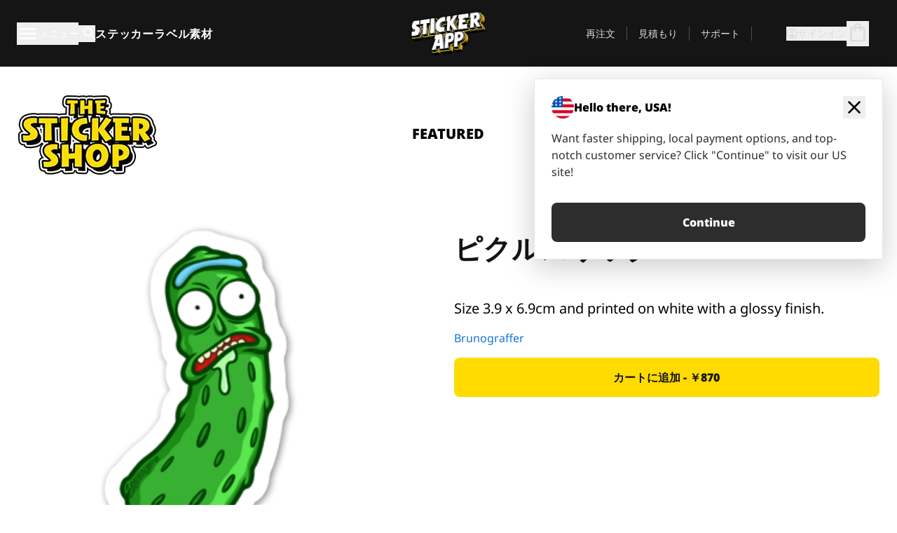

--- FILE ---
content_type: text/html
request_url: https://stickerapp.jp/%E3%82%B9%E3%83%86%E3%83%83%E3%82%AB%E3%83%BC%E3%82%B7%E3%83%A7%E3%83%83%E3%83%97/%E3%82%AB%E3%83%86%E3%82%B4%E3%83%AA%E3%83%BC%E3%81%AA%E3%81%97/%E3%83%94%E3%82%AF%E3%83%AB%E3%82%B9%E3%83%AA%E3%83%83%E3%82%AF-
body_size: 57880
content:
<!doctype html>
<html lang="ja">
  <head>
    <meta charset="utf-8" />
    <meta name="viewport" content="width=device-width, initial-scale=1" />
    <link rel="apple-touch-icon" type="image/png" sizes="180x180" href="../../apple-touch-icon.png" />
    <link rel="icon" type="image/png" sizes="32x32" href="../../favicon-32x32.png" />
    <link rel="icon" type="image/png" sizes="16x16" href="../../favicon-16x16.png" />
    <link rel="manifest" href="/webapp-manifest" />
    <meta name="msapplication-TileColor" content="#040404" />
    <meta name="theme-color" content="#040404" />
    
		<link href="../../_app/immutable/assets/checkout.DUhykQYO.css" rel="stylesheet">
		<link href="../../_app/immutable/assets/0.CzxYNrui.css" rel="stylesheet">
		<link href="../../_app/immutable/assets/componentsMap.a-EWDzs9.css" rel="stylesheet">
		<link href="../../_app/immutable/assets/StickerShopLayout.-5GaQJ_g.css" rel="stylesheet">
		<link href="../../_app/immutable/assets/Banner._px1tzhy.css" rel="stylesheet">
		<link href="../../_app/immutable/assets/_page.Cfnb99us.css" rel="stylesheet">
		<link href="../../_app/immutable/assets/CheckoutBlok.CFTeAVIN.css" rel="stylesheet">
		<link href="../../_app/immutable/assets/Customer.DygquDbB.css" rel="stylesheet">
		<link href="../../_app/immutable/assets/ChatPageSection.Dr7ESq_q.css" rel="stylesheet"><!--12qhfyh--><!--[!--><!--]--> <!--[!--><!--]--> <link rel="manifest" href="/webapp-manifest"/> <link rel="icon" href="/favicon.ico"/> <meta name="theme-color" content="#040404"/> <meta name="apple-mobile-web-app-status-bar-style" content="black-translucent"/> <script src="https://uptime.betterstack.com/widgets/announcement.js" data-id="170704" async type="text/javascript">
  </script><!----><!--hlt6rm--><!--[!--><!--]--> <!--[!--><!--]--> <!--[!--><!--]--> <!--[!--><!--]--> <!--[--><!--[--><!--]--><!--]--> <!--[--><link rel="canonical" href="https://stickerapp.jp/%E3%82%B9%E3%83%86%E3%83%83%E3%82%AB%E3%83%BC%E3%82%B7%E3%83%A7%E3%83%83%E3%83%97/%E3%82%AB%E3%83%86%E3%82%B4%E3%83%AA%E3%83%BC%E3%81%AA%E3%81%97/%E3%83%94%E3%82%AF%E3%83%AB%E3%82%B9%E3%83%AA%E3%83%83%E3%82%AF-"/><!--]--> <!--[!--><!--]--> <!--[!--><!--]--> <!--[--><!----><script type="application/ld+json">[{"@context":"https://schema.org","@type":"Organization","name":"StickerApp AB","alternateName":"StickerApp","url":"https://stickerapp.jp","logo":"https://stickerapp.se/media/250x147/d3dcfc2ee9/stickerapplogo.png","description":"StickerAppはステッカーとラベルを専門とする印刷会社です。 あらゆる場面で、高品質でカスタマイズされたステッカーやラベルを提供します。","email":"info@stickerapp.jp","address":{"@type":"PostalAddress","streetAddress":"Bronsgatan 12","addressLocality":"Lomma","postalCode":"234 35","addressCountry":"SE"},"sameAs":["https://www.facebook.com/StickerApp/","https://x.com/StickerApp","https://www.instagram.com/stickerapp/","https://www.youtube.com/StickerApp","https://www.linkedin.com/company/stickerapp/","https://www.pinterest.com/stickerapp/"]}]</script><!----><!--]--> <!--[--><link rel="preload" href="/_app/immutable/assets/noto-sans-400.CF_EggQ_.woff2" as="font" type="font/woff2" crossorigin="anonymous"/> <link rel="preload" href="/_app/immutable/assets/noto-sans-900.BAaSzCx2.woff2" as="font" type="font/woff2" crossorigin="anonymous"/> <!---->
      <style>
        @font-face {
          font-display: swap;
          font-family: 'Noto Sans';
          font-style: normal;
          font-weight: 400;
          src:
            url('/_app/immutable/assets/noto-sans-400.CF_EggQ_.woff2') format('woff2'),
            url('/_app/immutable/assets/noto-sans-400.BXlAZMwb.woff') format('woff');
        }

        @font-face {
          font-display: swap;
          font-family: 'Noto Sans';
          font-style: normal;
          font-weight: 900;
          src:
            url('/_app/immutable/assets/noto-sans-900.BAaSzCx2.woff2') format('woff2'),
            url('/_app/immutable/assets/noto-sans-900.BIzvzRm5.woff') format('woff');
        }
      </style>
  <!----><!--]--> <!----><!----> <!--[!--><!--]--><!----><title>ピクルスリック </title>
  </head>
  <body data-sveltekit-preload-data="tap">
    <!--[--><!--[--><!----><div class="flex min-h-screen flex-col"><div class="flex grow flex-col"><!----><!--[!--><!--]--><!----> <!--[!--><!--]--> <!--[--><!--[!--><!--]--><!----> <!--[!--><!--]--><!--]--> <!--[!--><!--]--> <!--[!--><div class="font-noto-sans flex min-h-screen flex-col"><div class="flex grow flex-col"><!--[!--><!--]--> <header class="sticky top-0 z-10 w-full"><!--[!--><div data-testid="header" class="w-full transition-colors duration-500 bg-st-black"><!--[--><div class="block xl:hidden"><div class="flex flex-row items-center justify-end gap-2 bg-st-black px-6 py-2 text-st-white"><!--[!--><div class="h-[16px]"></div><!--]--></div><!----></div><!--]--> <!--[--><!--[--><!--]--><!--]--> <!--[!--><!--]--><!----> <div class="flex justify-between"><div class="hidden grow px-3 py-4 xl:block"><!--[--><nav aria-label="メインメニュー" class="flex w-full items-center justify-around px-3"><ul class="flex w-full items-center justify-start gap-8"><li class="flex items-center text-st-white"><button type="button" class="flex appearance-none items-center gap-3 text-st-white"><svg xmlns="http://www.w3.org/2000/svg" viewBox="0 -960 960 960" fill="currentcolor" class="h-8 w-8 overflow-hidden align-middle"><path d="M160-240q-17 0-28.5-11.5T120-280q0-17 11.5-28.5T160-320h640q17 0 28.5 11.5T840-280q0 17-11.5 28.5T800-240H160Zm0-200q-17 0-28.5-11.5T120-480q0-17 11.5-28.5T160-520h640q17 0 28.5 11.5T840-480q0 17-11.5 28.5T800-440H160Zm0-200q-17 0-28.5-11.5T120-680q0-17 11.5-28.5T160-720h640q17 0 28.5 11.5T840-680q0 17-11.5 28.5T800-640H160Z"></path></svg><!----> <!--[--><span class="sr-only text-sm md:not-sr-only">メニュー</span><!--]--></button><!----></li> <li class="text-st-white"><button type="button" aria-label="検索トグル" class="flex h-[24px] w-[24px] appearance-none flex-col justify-around"><svg xmlns="http://www.w3.org/2000/svg" viewBox="0 -960 960 960" fill="currentcolor" class="w-8 h-8 overflow-hidden align-middle"><path d="M380-320q-109 0-184.5-75.5T120-580q0-109 75.5-184.5T380-840q109 0 184.5 75.5T640-580q0 44-14 83t-38 69l224 224q11 11 11 28t-11 28q-11 11-28 11t-28-11L532-372q-30 24-69 38t-83 14Zm0-80q75 0 127.5-52.5T560-580q0-75-52.5-127.5T380-760q-75 0-127.5 52.5T200-580q0 75 52.5 127.5T380-400Z"></path></svg><!----></button><!----></li> <!--[--><li><a class="py-1 text-base font-extrabold tracking-wider text-st-white hover:border-b-2 hover:border-st-yellow" href="/オリジナルステッカー">ステッカー</a></li><li><a class="py-1 text-base font-extrabold tracking-wider text-st-white hover:border-b-2 hover:border-st-yellow" href="/ラベル">ラベル</a></li><li><a class="py-1 text-base font-extrabold tracking-wider text-st-white hover:border-b-2 hover:border-st-yellow" href="/素材">素材</a></li><!--]--></ul> <!--[--><a class="px-8" href="/"><!--[--><!--[!--><!--[!--><img src="/media/250x147/d3dcfc2ee9/stickerapplogo.png/m/filters:quality(60)" class="" fetchpriority="auto" draggable="false" alt="Sticker App" width="250" height="147" onload="this.__e=event" onerror="this.__e=event"/><!--]--><!----><!--]--><!--]--><!----></a><!--]--><!----> <ul class="flex w-full items-center justify-end"><!--[--><li class="border-r border-st-gray-700 px-4 text-sm"><a class="py-1 text-sm text-st-gray-300" href="/reorder">再注文</a></li><li class="border-r border-st-gray-700 px-4 text-sm"><a class="py-1 text-sm text-st-gray-300" href="/ビジネス見積もり">見積もり</a></li><li class="border-r border-st-gray-700 px-4 text-sm"><a class="py-1 text-sm text-st-gray-300" href="/サポート">サポート</a></li><!--]--> <li class="border-r border-st-gray-700 px-4 text-sm"><!--[!--><!--]--></li> <li class="flex items-center gap-6 px-4 text-sm text-st-gray-300"><button type="button" class="flex items-center gap-2" aria-label="アカウント" data-sveltekit-reload=""><svg class="size-4 overflow-hidden align-middle" viewBox="0 0 28 28" fill="none" xmlns="http://www.w3.org/2000/svg"><path d="M13.986 0.666504C6.62602 0.666504 0.666016 6.63984 0.666016 13.9998C0.666016 21.3598 6.62602 27.3332 13.986 27.3332C21.3593 27.3332 27.3327 21.3598 27.3327 13.9998C27.3327 6.63984 21.3593 0.666504 13.986 0.666504ZM13.9993 24.6665C8.10602 24.6665 3.33268 19.8932 3.33268 13.9998C3.33268 8.1065 8.10602 3.33317 13.9993 3.33317C19.8927 3.33317 24.666 8.1065 24.666 13.9998C24.666 19.8932 19.8927 24.6665 13.9993 24.6665Z" fill="currentColor"></path><path d="M13.9993 5.99984C15.8438 5.99984 17.3327 7.53486 17.3327 9.43646C17.3327 11.3381 15.8438 12.8731 13.9993 12.8731C12.1549 12.8731 10.666 11.3381 10.666 9.43646C10.666 7.53486 12.1549 5.99984 13.9993 5.99984ZM13.9993 22.2665C11.2216 22.2665 8.76602 20.8002 7.33268 18.5779C7.36602 16.2982 11.7771 15.0496 13.9993 15.0496C16.2105 15.0496 20.6327 16.2982 20.666 18.5779C19.2327 20.8002 16.7771 22.2665 13.9993 22.2665Z" fill="currentColor"></path></svg><!----> <span>サインイン</span></button> <button type="button" aria-label="チェックアウトに進む" data-sveltekit-reload=""><span class="relative block pb-1"><svg xmlns="http://www.w3.org/2000/svg" viewBox="0 -960 960 960" fill="currentcolor" class="size-8 overflow-hidden align-middle"><path d="M240-80q-33 0-56.5-23.5T160-160v-480q0-33 23.5-56.5T240-720h80q0-66 47-113t113-47q66 0 113 47t47 113h80q33 0 56.5 23.5T800-640v480q0 33-23.5 56.5T720-80H240Zm0-80h480v-480h-80v80q0 17-11.5 28.5T600-520q-17 0-28.5-11.5T560-560v-80H400v80q0 17-11.5 28.5T360-520q-17 0-28.5-11.5T320-560v-80h-80v480Zm160-560h160q0-33-23.5-56.5T480-800q-33 0-56.5 23.5T400-720ZM240-160v-480 480Z"></path></svg><!----> <!--[--><!--]--></span></button><!----></li></ul></nav><!--]--> <!--[!--><!--]--><!----></div> <div class="w-1/3 self-center px-medium xl:hidden"><div class="flex flex-row gap-3 text-white"><button type="button" aria-label="Toggle navigation" class="flex appearance-none items-center gap-3 text-st-white"><svg xmlns="http://www.w3.org/2000/svg" viewBox="0 -960 960 960" fill="currentcolor" class="size-6 overflow-hidden align-middle"><path d="M160-240q-17 0-28.5-11.5T120-280q0-17 11.5-28.5T160-320h640q17 0 28.5 11.5T840-280q0 17-11.5 28.5T800-240H160Zm0-200q-17 0-28.5-11.5T120-480q0-17 11.5-28.5T160-520h640q17 0 28.5 11.5T840-480q0 17-11.5 28.5T800-440H160Zm0-200q-17 0-28.5-11.5T120-680q0-17 11.5-28.5T160-720h640q17 0 28.5 11.5T840-680q0 17-11.5 28.5T800-640H160Z"></path></svg><!----> <!--[!--><!--]--></button><!----> <button type="button" aria-label="Toggle search" class="flex h-[24px] w-[24px] appearance-none flex-col justify-around"><svg xmlns="http://www.w3.org/2000/svg" viewBox="0 -960 960 960" fill="currentcolor" class="w-8 h-8 overflow-hidden align-middle"><path d="M380-320q-109 0-184.5-75.5T120-580q0-109 75.5-184.5T380-840q109 0 184.5 75.5T640-580q0 44-14 83t-38 69l224 224q11 11 11 28t-11 28q-11 11-28 11t-28-11L532-372q-30 24-69 38t-83 14Zm0-80q75 0 127.5-52.5T560-580q0-75-52.5-127.5T380-760q-75 0-127.5 52.5T200-580q0 75 52.5 127.5T380-400Z"></path></svg><!----></button><!----></div> <!--[!--><!--]--><!----></div> <div class="flex w-1/3 self-center xl:hidden"><!--[--><a class="block max-h-20 p-2" href="/"><!--[--><!--[!--><!--[!--><img src="/media/250x147/d3dcfc2ee9/stickerapplogo.png/m/filters:quality(60)" class="m-auto h-full w-auto" fetchpriority="auto" draggable="false" alt="Sticker App" width="250" height="147" onload="this.__e=event" onerror="this.__e=event"/><!--]--><!----><!--]--><!--]--><!----></a><!--]--><!----></div> <div class="flex w-1/3 justify-end gap-gutter self-center px-medium text-st-white xl:hidden"><button type="button"><svg class="size-5 overflow-hidden align-middle" viewBox="0 0 28 28" fill="none" xmlns="http://www.w3.org/2000/svg"><path d="M13.986 0.666504C6.62602 0.666504 0.666016 6.63984 0.666016 13.9998C0.666016 21.3598 6.62602 27.3332 13.986 27.3332C21.3593 27.3332 27.3327 21.3598 27.3327 13.9998C27.3327 6.63984 21.3593 0.666504 13.986 0.666504ZM13.9993 24.6665C8.10602 24.6665 3.33268 19.8932 3.33268 13.9998C3.33268 8.1065 8.10602 3.33317 13.9993 3.33317C19.8927 3.33317 24.666 8.1065 24.666 13.9998C24.666 19.8932 19.8927 24.6665 13.9993 24.6665Z" fill="currentColor"></path><path d="M13.9993 5.99984C15.8438 5.99984 17.3327 7.53486 17.3327 9.43646C17.3327 11.3381 15.8438 12.8731 13.9993 12.8731C12.1549 12.8731 10.666 11.3381 10.666 9.43646C10.666 7.53486 12.1549 5.99984 13.9993 5.99984ZM13.9993 22.2665C11.2216 22.2665 8.76602 20.8002 7.33268 18.5779C7.36602 16.2982 11.7771 15.0496 13.9993 15.0496C16.2105 15.0496 20.6327 16.2982 20.666 18.5779C19.2327 20.8002 16.7771 22.2665 13.9993 22.2665Z" fill="currentColor"></path></svg><!----></button> <button type="button" aria-label="チェックアウトに進む" data-sveltekit-reload=""><span class="relative block pb-1"><svg xmlns="http://www.w3.org/2000/svg" viewBox="0 -960 960 960" fill="currentcolor" class="size-6 overflow-hidden align-middle"><path d="M240-80q-33 0-56.5-23.5T160-160v-480q0-33 23.5-56.5T240-720h80q0-66 47-113t113-47q66 0 113 47t47 113h80q33 0 56.5 23.5T800-640v480q0 33-23.5 56.5T720-80H240Zm0-80h480v-480h-80v80q0 17-11.5 28.5T600-520q-17 0-28.5-11.5T560-560v-80H400v80q0 17-11.5 28.5T360-520q-17 0-28.5-11.5T320-560v-80h-80v480Zm160-560h160q0-33-23.5-56.5T480-800q-33 0-56.5 23.5T400-720ZM240-160v-480 480Z"></path></svg><!----> <!--[--><!--]--></span></button><!----></div></div></div><!--]--></header> <main class="flex grow flex-col"><!--[!--><!--[!--><!--]--><!--]--><!----> <!--[!--><!--]--> <!--[--><!----><div class="max-lg:pb-12 lg:px-6 lg:pb-14 lg:pt-10 scroll-mt-36 bg-cover bg-no-repeat bg-white bg-[image:var(--background-image-url)] md:bg-[image:var(--md-background-image-url)] lg:bg-[image:var(--lg-background-image-url)]"><div class="mx-auto h-full bg-cover bg-no-repeat bg-white box-content max-w-page-max"><!--[--><!--[!--><!--]--><!--[!--><!--]--><!--[!--><!--]--><!--]--> <!--[--><div class="flex flex-row justify-between bg-white lg:hidden"><!--[--><a href="/ステッカーショップ" class="flex max-w-44 flex-grow flex-col items-center px-1 pt-4"><!----><svg class="h-8 w-8 mb-4 overflow-hidden align-middle" viewBox="0 0 18 16" fill="none" xmlns="http://www.w3.org/2000/svg"><path fill-rule="evenodd" clip-rule="evenodd" d="M9.52125 13.8184C9.20124 13.6229 8.79876 13.6229 8.47875 13.8184L5.17397 15.8369C4.41487 16.3006 3.47362 15.6167 3.68001 14.7515L4.57852 10.9847C4.66553 10.6199 4.54116 10.2372 4.25637 9.99322L1.31539 7.47396C0.639853 6.89529 0.999379 5.78878 1.88603 5.7177L5.74612 5.40823C6.11991 5.37827 6.44552 5.1417 6.58953 4.79546L8.07668 1.21993C8.41827 0.398636 9.58173 0.398636 9.92332 1.21993L11.4105 4.79546C11.5545 5.1417 11.8801 5.37827 12.2539 5.40823L16.114 5.7177C17.0006 5.78878 17.3601 6.89529 16.6846 7.47396L13.7436 9.99322C13.4588 10.2372 13.3345 10.6199 13.4215 10.9847L14.32 14.7515C14.5264 15.6167 13.5851 16.3006 12.826 15.8369L9.52125 13.8184Z" fill="currentColor"></path></svg><!----> <span class="mb-3 text-sm font-bold uppercase">featured</span> <div class="h-2 w-full max-w-40"></div></a><a href="/ステッカーショップ/売れ筋" class="flex max-w-44 flex-grow flex-col items-center px-1 pt-4"><!----><svg class="h-8 w-8 mb-4 overflow-hidden align-middle" fill="currentcolor" xmlns="http://www.w3.org/2000/svg" viewBox="0 -960 960 960"><path d="M840-640q32 0 56 24t24 56v80q0 7-2 15t-4 15L794-168q-9 20-30 34t-44 14H280v-520l240-238q15-15 35.5-17.5T595-888q19 10 28 28t4 37l-45 183h258Zm-480 34v406h360l120-280v-80H480l54-220-174 174ZM160-120q-33 0-56.5-23.5T80-200v-360q0-33 23.5-56.5T160-640h120v80H160v360h120v80H160Zm200-80v-406 406Z"></path></svg><!----> <span class="mb-3 text-sm font-bold uppercase">popular</span> <div class="h-2 w-full max-w-40"></div></a><a href="/ステッカーショップ/新作" class="flex max-w-44 flex-grow flex-col items-center px-1 pt-4"><!----><svg class="h-8 w-8 mb-4 overflow-hidden align-middle" fill="currentcolor" xmlns="http://www.w3.org/2000/svg" viewBox="0 -960 960 960"><path d="m520-473 90 90q11 11 11 27.5T610-327q-12 12-28.5 12T553-327L452-428q-6-6-9-13.5t-3-15.5v-143q0-17 11.5-28.5T480-640q17 0 28.5 11.5T520-600v127Zm-40-247q-17 0-28.5-11.5T440-760v-40h80v40q0 17-11.5 28.5T480-720Zm240 240q0-17 11.5-28.5T760-520h40v80h-40q-17 0-28.5-11.5T720-480ZM480-240q17 0 28.5 11.5T520-200v40h-80v-40q0-17 11.5-28.5T480-240ZM240-480q0 17-11.5 28.5T200-440h-40v-80h40q17 0 28.5 11.5T240-480ZM480-80q-83 0-156-31.5T197-197q-54-54-85.5-127T80-480q0-83 31.5-156T197-763q54-54 127-85.5T480-880q83 0 156 31.5T763-763q54 54 85.5 127T880-480q0 83-31.5 156T763-197q-54 54-127 85.5T480-80Zm320-400q0-134-93-227t-227-93q-134 0-227 93t-93 227q0 134 93 227t227 93q134 0 227-93t93-227Zm-320 0Z"></path></svg><!----> <span class="mb-3 text-sm font-bold uppercase">latest</span> <div class="h-2 w-full max-w-40"></div></a><a href="/ステッカーショップ/デザイナー" class="flex max-w-44 flex-grow flex-col items-center px-1 pt-4"><!----><svg class="h-8 w-8 mb-4 overflow-hidden align-middle" fill="currentcolor" xmlns="http://www.w3.org/2000/svg" viewBox="0 -960 960 960"><path d="M240-120q-45 0-89-22t-71-58q26 0 53-20.5t27-59.5q0-50 35-85t85-35q50 0 85 35t35 85q0 66-47 113t-113 47Zm0-80q33 0 56.5-23.5T320-280q0-17-11.5-28.5T280-320q-17 0-28.5 11.5T240-280q0 23-5.5 42T220-202q5 2 10 2h10Zm230-160L360-470l358-358q11-11 27.5-11.5T774-828l54 54q12 12 12 28t-12 28L470-360Zm-190 80Z"></path></svg><!----> <span class="mb-3 text-sm font-bold uppercase">by artists</span> <div class="h-2 w-full max-w-40"></div></a><!--]--></div> <div class="flex flex-row items-center justify-between max-lg:hidden"><img src="/media/200x115/95570fc805/sticker-shop-logo-200.png/m/filters:quality(60)" alt="Sticker shop logo"/> <div class="flex flex-row"><!--[--><a href="/ステッカーショップ" class="flex w-44 flex-col items-center px-6 pt-4"><span class="mb-3 text-xl font-bold uppercase">featured</span> <div class="h-2 w-full max-w-40"></div></a><a href="/ステッカーショップ/売れ筋" class="flex w-44 flex-col items-center px-6 pt-4"><span class="mb-3 text-xl font-bold uppercase">popular</span> <div class="h-2 w-full max-w-40"></div></a><a href="/ステッカーショップ/新作" class="flex w-44 flex-col items-center px-6 pt-4"><span class="mb-3 text-xl font-bold uppercase">latest</span> <div class="h-2 w-full max-w-40"></div></a><a href="/ステッカーショップ/デザイナー" class="flex w-44 flex-col items-center px-6 pt-4"><span class="mb-3 text-xl font-bold uppercase">by artists</span> <div class="h-2 w-full max-w-40"></div></a><!--]--></div></div><!----><!--]--></div></div><!----> <!--[!--><!--]--> <!--[--><div class="px-6 pb-6 scroll-mt-36 bg-cover bg-no-repeat bg-white bg-[image:var(--background-image-url)] md:bg-[image:var(--md-background-image-url)] lg:bg-[image:var(--lg-background-image-url)]"><div class="mx-auto h-full bg-cover bg-no-repeat bg-white box-content max-w-page-max"><!--[--><!--[!--><!--]--><!--[!--><!--]--><!--[!--><!--]--><!--]--> <!--[--><div class="gap-large flex w-full flex-col"><!--[!--><!--]--> <!--[!--><!--]--> <div class="grid grid-cols-2 md:grid-cols-12 gap-gutter"><div class="lg:col-span-6 md:col-span-6 col-span-2"><!--[!--><img src="/cdn-assets/images/preview/2021/01/13/design-76983/template-sticker-300x300.png" class="w-128" fetchpriority="auto" draggable="false" alt="" loading="lazy" onload="this.__e=event" onerror="this.__e=event"/><!--]--><!----></div><!----> <div class="lg:col-span-6 md:col-span-6 col-span-2"><div class="gap-gutter flex w-full flex-col"><!--[!--><!--]--> <!----><h1 class="lg:text-st-black md:text-st-black text-st-black text-st-sm-large lg:text-st-lg-large font-black mb-8 mt-6"><!--[!--><!---->ピクルスリック <!----><!--]--><!----></h1><!----><!----> <p class="mb-4 text-xl"></p> <p class="mb-4 text-xl">Size 3.9 x 6.9cm and printed on white with a glossy finish.</p> <p class="mb-4"><a class="text-st-blue-500" href="/ステッカーショップ/デザイナー/brunobosse">Brunograffer</a></p> <!----><button role="button" tabindex="0" class="rounded-lg text-st-black text-center inline-block text-nowrap font-black disabled:cursor-not-allowed w-full sm:w-auto min-w-40 text-md py-4 px-11 sm:w-full bg-st-yellow-500 disabled:bg-st-gray-400 disabled:text-st-gray-500 active:bg-st-yellow-600 hover:bg-st-yellow-700 outline-st-pink-500 buy-$76983" type="button"><!--[!--><!--[!--><!--[!--><!--[--><!---->カートに追加 - ￥870<!----><!--]--><!--]--><!--]--><!--]--><!----><!----></button><!----><!----><!----> <!--[!--><!--]--></div><!----></div><!----><!----></div><!----> <!--[!--><!--]--><!----> <!--[!--><!--]--></div><!----><!----><!--]--></div></div><!--]--><!----><!--]--> <!--[--><div id="localization-banner" class="fixed bottom-0 left-0 right-0 z-20 animate-enter-bottom md:bottom-auto md:left-auto md:right-5 md:top-28 md:animate-enter-right"><article class="flex flex-col text-wrap border bg-st-white p-6 drop-shadow-banner" aria-labelledby="banner-title" aria-describedby="banner-description"><div class="flex items-center justify-between gap-4"><div class="flex items-center gap-4"><img src="/media/64x64/bafb414446/flag-usa.png" alt="" aria-hidden="true" class="aspect-auto w-8"/> <h3 id="banner-title" class="text-base font-black">Hello there, USA!</h3></div> <button type="button" aria-label="Close"><span aria-hidden="true"><svg xmlns="http://www.w3.org/2000/svg" viewBox="0 -960 960 960" fill="currentcolor" class="size-8 overflow-hidden align-middle"><path d="M480-424 284-228q-11 11-28 11t-28-11q-11-11-11-28t11-28l196-196-196-196q-11-11-11-28t11-28q11-11 28-11t28 11l196 196 196-196q11-11 28-11t28 11q11 11 11 28t-11 28L536-480l196 196q11 11 11 28t-11 28q-11 11-28 11t-28-11L480-424Z"></path></svg><!----></span></button></div> <!----><p id="banner-description" class="lg:text-st-gray-800 md:text-st-gray-800 text-st-gray-800 mt-4 max-w-md text-pretty text-base"><!--[--><!---->Want faster shipping, local payment options, and top-notch customer service? Click "Continue" to visit our US site!<!----><!--]--><!----></p><!----><!----> <!--[--><!----><a role="button" tabindex="0" class="rounded-lg text-st-black text-center inline-block text-nowrap font-black disabled:cursor-not-allowed w-full sm:w-auto min-w-40 text-md py-4 px-7 bg-st-gray-800 text-st-white disabled:bg-st-gray-400 disabled:text-st-gray-500 active:bg-st-gray-600 hover:bg-st-gray-700 outline-st-pink-500 mt-8" href="https://stickerapp.com"><!---->Continue<!----><!----></a><!----><!--]--></article><!----></div><!----><!--]--></main><!----></div> <!--[--><div><!--[--><footer><!--[!--><div class="scroll-mt-36 bg-cover bg-no-repeat bg-st-black text-st-white bg-[image:var(--background-image-url)] md:bg-[image:var(--md-background-image-url)] lg:bg-[image:var(--lg-background-image-url)]"><div class="mx-auto h-full bg-cover bg-no-repeat bg-st-black text-st-white box-content max-w-page-max pt-large pb-large pl-medium pl-medium lg:pl-gutter md:pl-medium pr-medium pr-medium lg:pr-gutter md:pr-medium"><!--[--><!--[!--><!--]--><!--[!--><!--]--><!--[!--><!--]--><!--]--> <!--[--><div class="pb-10 pt-2 md:flex md:pt-10"><div class="basis-3/5 md:flex"><!--[--><div class="mb-4 mr-gutter w-full last:mr-0 md:mb-0 md:w-auto md:basis-1/3"><h4 class="mb-4 font-semibold" id="id0.18372794307892393-heading"><button type="button" class="flex w-full items-center justify-between md:hidden" aria-expanded="false" aria-controls="id0.18372794307892393-links"><span>便利なリンク</span> <div class="h-4 w-4"><svg xmlns="http://www.w3.org/2000/svg" viewBox="0 -960 960 960" fill="currentcolor" class="w-full h-full overflow-hidden align-middle"><path d="M480-361q-8 0-15-2.5t-13-8.5L268-556q-11-11-11-28t11-28q11-11 28-11t28 11l156 156 156-156q11-11 28-11t28 11q11 11 11 28t-11 28L508-372q-6 6-13 8.5t-15 2.5Z"></path></svg><!----></div></button> <span class="hidden md:block">便利なリンク</span></h4> <ul id="id0.18372794307892393-links" class="hidden h-auto overflow-hidden transition-all duration-300 md:block" aria-labelledby="id0.18372794307892393-heading" aria-hidden="true"><!--[--><li class="leading-loose last:pb-8"><!--[--><a tabindex="-1" href="/使い方"><!--[--><!--[!--><!---->使用方法<!----><!--]--><!--]--><!----></a><!--]--><!----></li><li class="leading-loose last:pb-8"><!--[--><a tabindex="-1" href="/オプション"><!--[--><!--[!--><!---->追加機能<!----><!--]--><!--]--><!----></a><!--]--><!----></li><li class="leading-loose last:pb-8"><!--[--><a tabindex="-1" href="/samples"><!--[--><!--[!--><!---->ステッカーパック<!----><!--]--><!--]--><!----></a><!--]--><!----></li><li class="leading-loose last:pb-8"><!--[--><a tabindex="-1" href="/samples/sticker-materials"><!--[--><!--[!--><!---->サンプル注文<!----><!--]--><!--]--><!----></a><!--]--><!----></li><li class="leading-loose last:pb-8"><!--[--><a tabindex="-1" href="/ステッカーショップ"><!--[--><!--[!--><!---->ショップ<!----><!--]--><!--]--><!----></a><!--]--><!----></li><li class="leading-loose last:pb-8"><!--[--><a tabindex="-1" href="/ブログ"><!--[--><!--[!--><!---->ブログ<!----><!--]--><!--]--><!----></a><!--]--><!----></li><li class="leading-loose last:pb-8"><!--[--><a tabindex="-1" href="/campaigns"><!--[--><!--[!--><!---->Campaigns<!----><!--]--><!--]--><!----></a><!--]--><!----></li><li class="leading-loose last:pb-8"><!--[--><a tabindex="-1" href="/endorsements"><!--[--><!--[!--><!---->Endorsements<!----><!--]--><!--]--><!----></a><!--]--><!----></li><li class="leading-loose last:pb-8"><!--[--><a tabindex="-1" href="/getintouch"><!--[--><!--[!--><!---->Get in touch<!----><!--]--><!--]--><!----></a><!--]--><!----></li><!--]--></ul></div><div class="mb-4 mr-gutter w-full last:mr-0 md:mb-0 md:w-auto md:basis-1/3"><h4 class="mb-4 font-semibold" id="id0.6120267482660704-heading"><button type="button" class="flex w-full items-center justify-between md:hidden" aria-expanded="false" aria-controls="id0.6120267482660704-links"><span>サポート</span> <div class="h-4 w-4"><svg xmlns="http://www.w3.org/2000/svg" viewBox="0 -960 960 960" fill="currentcolor" class="w-full h-full overflow-hidden align-middle"><path d="M480-361q-8 0-15-2.5t-13-8.5L268-556q-11-11-11-28t11-28q11-11 28-11t28 11l156 156 156-156q11-11 28-11t28 11q11 11 11 28t-11 28L508-372q-6 6-13 8.5t-15 2.5Z"></path></svg><!----></div></button> <span class="hidden md:block">サポート</span></h4> <ul id="id0.6120267482660704-links" class="hidden h-auto overflow-hidden transition-all duration-300 md:block" aria-labelledby="id0.6120267482660704-heading" aria-hidden="true"><!--[--><li class="leading-loose last:pb-8"><!--[--><a tabindex="-1" href="/お問い合わせ"><!--[--><!--[!--><!---->お問い合わせ<!----><!--]--><!--]--><!----></a><!--]--><!----></li><li class="leading-loose last:pb-8"><!--[--><a tabindex="-1" href="/ビジネス見積もり"><!--[--><!--[!--><!---->見積もり依頼<!----><!--]--><!--]--><!----></a><!--]--><!----></li><li class="leading-loose last:pb-8"><!--[--><a tabindex="-1" href="/サポート/発注"><!--[--><!--[!--><!---->よくある質問<!----><!--]--><!--]--><!----></a><!--]--><!----></li><li class="leading-loose last:pb-8"><!--[--><a tabindex="-1" href="/サポート/アートワーク＆デザイン"><!--[--><!--[!--><!---->方法<!----><!--]--><!--]--><!----></a><!--]--><!----></li><li class="leading-loose last:pb-8"><!--[--><a tabindex="-1" href="/サポート/送料"><!--[--><!--[!--><!---->配送<!----><!--]--><!--]--><!----></a><!--]--><!----></li><li class="leading-loose last:pb-8"><!--[--><a tabindex="-1" href="/サポート/支払い"><!--[--><!--[!--><!---->支払い<!----><!--]--><!--]--><!----></a><!--]--><!----></li><!--]--></ul></div><div class="mb-4 mr-gutter w-full last:mr-0 md:mb-0 md:w-auto md:basis-1/3"><h4 class="mb-4 font-semibold" id="id0.9715130678674694-heading"><button type="button" class="flex w-full items-center justify-between md:hidden" aria-expanded="false" aria-controls="id0.9715130678674694-links"><span>会社情報</span> <div class="h-4 w-4"><svg xmlns="http://www.w3.org/2000/svg" viewBox="0 -960 960 960" fill="currentcolor" class="w-full h-full overflow-hidden align-middle"><path d="M480-361q-8 0-15-2.5t-13-8.5L268-556q-11-11-11-28t11-28q11-11 28-11t28 11l156 156 156-156q11-11 28-11t28 11q11 11 11 28t-11 28L508-372q-6 6-13 8.5t-15 2.5Z"></path></svg><!----></div></button> <span class="hidden md:block">会社情報</span></h4> <ul id="id0.9715130678674694-links" class="hidden h-auto overflow-hidden transition-all duration-300 md:block" aria-labelledby="id0.9715130678674694-heading" aria-hidden="true"><!--[--><li class="leading-loose last:pb-8"><!--[--><a tabindex="-1" href="/会社概要"><!--[--><!--[!--><!---->会社概要<!----><!--]--><!--]--><!----></a><!--]--><!----></li><li class="leading-loose last:pb-8"><!--[--><a tabindex="-1" href="/サポート/ポリシーと規約"><!--[--><!--[!--><!---->法律事項<!----><!--]--><!--]--><!----></a><!--]--><!----></li><li class="leading-loose last:pb-8"><!--[--><a tabindex="-1" href="/レビュー StickerApp"><!--[--><!--[!--><!---->レビュー<!----><!--]--><!--]--><!----></a><!--]--><!----></li><li class="leading-loose last:pb-8"><!--[--><a tabindex="-1" href="/プレス"><!--[--><!--[!--><!---->プレス <!----><!--]--><!--]--><!----></a><!--]--><!----></li><li class="leading-loose last:pb-8"><!--[--><a tabindex="-1" href="#cookie-settings"><!--[--><!--[!--><!---->クッキー<!----><!--]--><!--]--><!----></a><!--]--><!----></li><li class="leading-loose last:pb-8"><!--[--><a tabindex="-1" href="/アクセシビリティ"><!--[--><!--[!--><!---->アクセシビリティ<!----><!--]--><!--]--><!----></a><!--]--><!----></li><!--]--></ul></div><!--]--><!----></div> <div class="basis-2/5"><div class="klaviyo-form-Tuqjzq"></div> <div class="mt-10 flex items-center justify-between"><!----><!--[--><!--[--><a href="https://www.instagram.com/stickerapp/" rel="nooperner nofollow" target="_blank"><!--[--><!--[!--><img src="/media/32x30/0d3bac0c35/white-ic-som-instagram.svg?spaceId=263285" alt="Instagram" loading="lazy" onload="this.__e=event" onerror="this.__e=event"/><!----><!--]--><!--]--><!----></a><!--]--><!--[--><a href="https://www.facebook.com/StickerApp/" rel="nooperner nofollow" target="_blank"><!--[--><!--[!--><img src="/media/30x28/885aa3c949/white-ic-som-facebook.svg?spaceId=263285" alt="Facebook" loading="lazy" onload="this.__e=event" onerror="this.__e=event"/><!----><!--]--><!--]--><!----></a><!--]--><!--[--><a href="https://www.youtube.com/StickerApp" rel="nooperner nofollow" target="_blank"><!--[--><!--[!--><img src="/media/34x24/89ef8a3eb0/white-ic-som-youtube.svg?spaceId=263285" alt="YouTube" loading="lazy" onload="this.__e=event" onerror="this.__e=event"/><!----><!--]--><!--]--><!----></a><!--]--><!--[--><a href="https://www.linkedin.com/company/stickerapp/" rel="nooperner nofollow" target="_blank"><!--[--><!--[!--><img src="/media/28x28/3649f38bad/white-ic-som-linkedin.svg?spaceId=263285" alt="LinkedIn" loading="lazy" onload="this.__e=event" onerror="this.__e=event"/><!----><!--]--><!--]--><!----></a><!--]--><!--[--><a href="https://x.com/StickerApp" rel="nooperner nofollow" target="_blank"><!--[--><!--[!--><img src="/media/28x28/397b48854a/white-ic-som-x.svg?spaceId=263285" alt="X Twitter" loading="lazy" onload="this.__e=event" onerror="this.__e=event"/><!----><!--]--><!--]--><!----></a><!--]--><!--[--><a href="https://se.pinterest.com/stickerapp/" rel="nooperner nofollow" target="_blank"><!--[--><!--[!--><img src="/media/28x28/851da58739/white-ic-som-pinterest.svg?spaceId=263285" alt="Pinterest" loading="lazy" onload="this.__e=event" onerror="this.__e=event"/><!----><!--]--><!--]--><!----></a><!--]--><!--[--><a href="https://www.tiktok.com/@stickerapp" rel="nooperner nofollow" target="_blank"><!--[--><!--[!--><img src="/media/25x28/0f10792d9a/white-ic-som-tiktok.svg?spaceId=263285" alt="TikTok" loading="lazy" onload="this.__e=event" onerror="this.__e=event"/><!----><!--]--><!--]--><!----></a><!--]--><!--]--><!----></div><!----> <div class="block pt-10 md:hidden"><div class="relative flex w-full justify-between rounded-md border border-st-white py-2 pl-3 pr-2 ring-offset-1 has-[:focus]:ring has-[:focus]:ring-st-blue-500 md:border-st-white lg:border-st-white"><!----><button role="button" tabindex="0" class="flex w-full appearance-none items-center justify-between gap-2 text-left outline-none" type="button"><div class="flex flex-col"><span class="text-xs text-st-gray-400">地域</span> <span class="text-sm"></span></div> <svg xmlns="http://www.w3.org/2000/svg" viewBox="0 -960 960 960" fill="currentcolor" class="w-5 aspect-square overflow-hidden align-middle"><path d="M459-381 314-526q-3-3-4.5-6.5T308-540q0-8 5.5-14t14.5-6h304q9 0 14.5 6t5.5 14q0 2-6 14L501-381q-5 5-10 7t-11 2q-6 0-11-2t-10-7Z"></path></svg><!----><!----><!----></button><!----><!----> <!--[!--><!--]--></div><!----></div></div></div> <div class="flex items-center"><div class="flex basis-full justify-center px-4 md:basis-3/5 md:justify-start md:px-0 md:pr-6"><div class="mb-7 flex w-fit flex-wrap items-center justify-center gap-6 md:mb-0 md:gap-x-8 md:gap-y-6"><!--[--><!--[!--><span><!--[--><!--[!--><img src="/media/63x25/c04fe6ae2b/payment-method-applepay-icon-white-63x25.png" alt="" loading="lazy" class="max-h-[18px]" onload="this.__e=event" onerror="this.__e=event"/><!----><!--]--><!--]--><!----></span><!--]--><!--[!--><span><!--[--><!--[!--><img src="/media/103x25/d78b6ad3da/payment-method-paypal-icon-white-103x25.png" alt="" loading="lazy" class="max-h-[18px]" onload="this.__e=event" onerror="this.__e=event"/><!----><!--]--><!--]--><!----></span><!--]--><!--[!--><span><!--[--><!--[!--><img src="/media/60x19/1d799dfefd/payment-method-visa-icon-white-60x19.png" alt="" loading="lazy" class="max-h-[18px]" onload="this.__e=event" onerror="this.__e=event"/><!----><!--]--><!--]--><!----></span><!--]--><!--[!--><span><!--[--><!--[!--><img src="/media/36x27/650b07b886/payment-method-jcb-icon-white-36x27.png" alt="" loading="lazy" class="max-h-[18px]" onload="this.__e=event" onerror="this.__e=event"/><!----><!--]--><!--]--><!----></span><!--]--><!--[--><a href="/サポート/支払い"><!--[--><!--[!--><img src="/media/134x24/1529ca8fbd/payment-method-mastercard-icon-white-123x24.png" alt="" loading="lazy" class="max-h-[18px]" onload="this.__e=event" onerror="this.__e=event"/><!----><!--]--><!--]--><!----></a><!--]--><!--]--></div><!----></div> <div class="hidden basis-2/5 md:block"><div class="relative flex w-full justify-between rounded-md border border-st-white py-2 pl-3 pr-2 ring-offset-1 has-[:focus]:ring has-[:focus]:ring-st-blue-500 md:border-st-white lg:border-st-white"><!----><button role="button" tabindex="0" class="flex w-full appearance-none items-center justify-between gap-2 text-left outline-none" type="button"><div class="flex flex-col"><span class="text-xs text-st-gray-400">地域</span> <span class="text-sm"></span></div> <svg xmlns="http://www.w3.org/2000/svg" viewBox="0 -960 960 960" fill="currentcolor" class="w-5 aspect-square overflow-hidden align-middle"><path d="M459-381 314-526q-3-3-4.5-6.5T308-540q0-8 5.5-14t14.5-6h304q9 0 14.5 6t5.5 14q0 2-6 14L501-381q-5 5-10 7t-11 2q-6 0-11-2t-10-7Z"></path></svg><!----><!----><!----></button><!----><!----> <!--[!--><!--]--></div><!----></div></div> <div class="mb-4 mt-10 text-center text-sm">© StickerApp 2026</div><!----><!--]--></div></div><!--]--></footer><!--]--><!----></div><!--]--></div><!--]--><!----><!----><!----></div> <!--[!--><!--]--></div><!----><!--]--> <!--[!--><!--]--><!--]-->
			
			<script>
				{
					const deferred = new Map();

					__sveltekit_uc34xc = {
						base: new URL("../..", location).pathname.slice(0, -1),
						env: {"PUBLIC_GTM_TAG_MANAGER_ID":"GTM-WZXX56","PUBLIC_SENTRY_DSN":"https://9w5ryWvLxEC29PqUEas1GAei@s1588112.eu-nbg-2.betterstackdata.com/1588112"},
						defer: (id) => new Promise((fulfil, reject) => {
							deferred.set(id, { fulfil, reject });
						}),
						resolve: async (id, fn) => {
							const [data, error] = fn();

							const try_to_resolve = () => {
								if (!deferred.has(id)) {
									setTimeout(try_to_resolve, 0);
									return;
								}
								const { fulfil, reject } = deferred.get(id);
								deferred.delete(id);
								if (error) reject(error);
								else fulfil(data);
							}
							try_to_resolve();
						}
					};

					const element = document.currentScript.parentElement;

					Promise.all([
						import("../../_app/immutable/entry/start.C2K98nPI.js"),
						import("../../_app/immutable/entry/app.DXVm7xD6.js")
					]).then(([kit, app]) => {
						kit.start(app, element, {
							node_ids: [0, 2],
							data: [{type:"data",data:{webappManifest:{name:"StickerApp",short_name:"StickerApp",start_url:".",display:"minimal-ui",background_color:"#373737",theme_color:"#040404",description:"Print custom stickers and labels",icons:[{src:"/favicon.ico",sizes:"48x48",type:"image/png"}]},currentUrl:"https://stickerapp.jp/%E3%82%B9%E3%83%86%E3%83%83%E3%82%AB%E3%83%BC%E3%82%B7%E3%83%A7%E3%83%83%E3%83%97/%E3%82%AB%E3%83%86%E3%82%B4%E3%83%AA%E3%83%BC%E3%81%AA%E3%81%97/%E3%83%94%E3%82%AF%E3%83%AB%E3%82%B9%E3%83%AA%E3%83%83%E3%82%AF-",locale:{countryCode:"jp",language:"ja",currencyCode:"JPY"},useKameleoon:false,kameleoonId:"",commonTranslationsStory:{or:"もしくは",pc:"枚",faq:"よくある質問",pcs:"個",_uid:"52e2ff7c-0644-49b3-b6e7-8f2ff6aa121b",back:"戻る",city:"市",edit:"編集",from:"最小価格",hide:"非表示",menu:"メニュー",next:"次へ",save:"保存",send:"送信",size:"サイズ",wall:"ウォールステッカー",dpiOk:"選択された画像の解像度は許容範囲内ですが、理想的ではありません。",email:"メール",floor:"フロアステッカー",howTo:"方法",items:"アイテム",login:"ログイン",other:"その他",outOf:"のうち",phone:"電話",retry:"再試行",sales:"販売",scale:"Scale",sheet:"ステッカーシート",state:"州",taxes:"税金",total:"合計",width:"幅",author:"著者",border:"余白",bundle:"バンドル",cancel:"キャンセル",custom:"カスタム",delete:"削除",dpiBad:"解像度が足りません。商品サイズを変更できる場合は小さくするか、さらに大きな画像をアップロードしてください。",height:"高さ",logout:"ログアウト",myCart:"私のカート",orders:"注文",remove:"削除",shipTo:"配送先は？",signIn:"サインイン",signup:"サインアップ",upload:"アップロード","3d_dome":"エポキシ",account:"アカウント",attName:"注意名",comment:"コメント",country:"国",details:"詳細",die_cut:"ダイカット",getItBy:"それを手に入れる",loading:"読み込み中",message:"メッセージ",orderId:"注文ID",payment:"支払い",preview:"プレビュー",quality:"品質",reviews:"レビュー",savings:"貯蓄",showAll:"すべて表示",success:"成功！",vatExcl:"消費税別",vatIncl:"消費税込み",viewAll:"すべて見る",zipCode:"郵便番号",address1:"住所",address2:"住所行2",articles:"記事",business:"ビジネス",continue:"続ける",discount:"Discount",fullName:"フルネーム",giftCard:"ギフトカード（{amount}）",hang_tag:"ハングタグ",lastName:"姓",loadMore:"さらに読み込む",mainMenu:"メインメニュー",password:"パスワード",previous:"前へ",quantity:"数量",salesTax:"消費税",shipping:"送料",stickers:"ステッカー",subTotal:"小計",viewCart:"カートを見る",addToCart:"カートに追加",closeText:"閉じる",component:"commonTranslations",countMeIn:"私をカウントしてください！",duplicate:"重複",firstName:"名",gift_card:"Gift card",noResults:"結果がありません",openInTab:"新しいタブで開く",orderDate:"注文日",promoCode:"プロモーションコード",remaining:"残り",removable:"はがせる",skipShout:"スキップ",validated:"検証済み",yesPlease:"はい、お願いします。",addComment:"コメントを追加",createHere:"ここに作成",drawerMenu:"ドロワーメニュー",heavy_duty:"高耐久",navigation:"ナビゲーション",ofWhichVat:"付加価値税{vatRate}を含む",placeOrder:"注文をお願いします。",quickStart:"クイックスタート",reviewCart:"カートを確認する",shippingTo:"配送先:",shoutTerms:"単にチェックボックスをチェックし、あなたのソーシャルメディアのハンドルを提供してください。そうすれば、適切なクレジットをお与えし、私たちのコミュニティと共有します。",signInHere:"こちらでサインインしてください。",someNewKey:"New added key",acceptShout:"利用規約に同意します。",addedToCart:"カートに追加されました",bookMeeting:"ミーティングを予約する",checkoutNow:"チェックアウト",companyName:"会社名",fedexIpFast:"FedEx Express",fedexPoFast:"FedEx Express",invalidCode:"無効なコードです",itemsInCart:"カート内のアイテム",lessDetails:"詳細を少なく",moreDetails:"詳細をもっと",moreReviews:"もっとレビュー",newPassword:"新しいパスワード",orderNumber:"注文番号",refreshPage:"Refresh",selectTopic:"トピックを選択",sendRequest:"リクエストを送信",shoutHeader:"Shout",sizeSection:"size-heading",someNewKey2:"New added key",unsupported:"This operation or payment method is not supported.",addToAccount:"アカウントに追加",backToSignIn:"サインイン画面に戻る",chatThumbsUp:"役に立った",codeNotFound:"ードが見つかりません",confirmOrder:"注文内容を確認しました",deliveringTo:"配達先",double_sided:"両面",freeShipping:"無料",generalError:"エラー",goToCheckout:"チェックアウトに進む",invalidEmail:"無効なメールアドレス",orderSummary:"注文の概要",priceBasedOn:"{size}サイズに基づく価格です",rate_limited:"Too many attempts. Please try again later.",readMoreText:"もっと読む",requestQuote:"見積もりをリクエスト",searchToggle:"検索トグル",siteSelector:"地域",specsTabName:"仕様",stickerLayer:"ステッカーレイヤー",unlinkPaypal:"PayPalのリンクを解除",youHaveAdded:"追加しました",accountAddNew:"新規追加",account_issue:"There´s an issue with your account.",bundleSavings:"バンドル割引（{amount}枚）",checkoutTitle:"詳細を入力してください。",collaboration:"コラボレーション",createAccount:"アカウントを作成",dontShowAgain:"Don't show again",finishSection:"finish-heading",haveAnAccount:"アカウントをお持ちですか？",nameOrCompany:"名前または会社名",orderNotFound:"注文が見つかりません",requiredField:"必須項目",resetPassword:"パスワードをリセット",selectPayment:"支払い方法を選択してください。",statusOfOrder:"注文のステータス",streetAddress:"住所",uploadedFiles:"アップロードされたファイル",valueForMoney:"コストパフォーマンス",addedPromoCode:"プロモーションコードを追加しました。",backPaperPrint:"台紙印刷",backToShopping:"バック",billingAddress:"請求先住所",changePassword:"パスワードを変更",chatThumbsDown:"役に立たなかった",clickToPreview:"プレビューするにはクリックしてください。",expirationDate:"有効期限",fedex2dExpress:"FedEx Express + エクスプレス処理",fedex2dNormal2:"FedEx Standard",fedexIcpNormal:"FedEx Standard",fedexIpExpress:"FedEx Express + エクスプレス処理",fedexIpNormal2:"FedEx Standard",fedexPoExpress:"FedEx Express + エクスプレス処理",fileUploadArea:"ドラッグ＆ドロップ またはクリックしてアップロード",forgotPassword:"パスワードを忘れましたか？",front_adhesive:"前面粘着",getYourOrderOn:"{estimatedDelivery}までに{customerPostalCode}にアイテムを取得してください。",labels_on_roll:"ロールラベル",library_design:"デザインライブラリ",orderReference:"注文参照番号",productDetails:"製品詳細",reviewsTabName:"レビュー",selectShipping:"配送方法を選択してください。",sheet_kiss_cut:"キスカット",trackYourOrder:"注文を追跡してください。",addAddressLine2:"住所の2行目を追加してください。",buyAsIndividual:"個人として購入",confirmPassword:"パスワードを確認",currentPassword:"現在のパスワード",expressCheckout:"エクスプレスチェックアウト",fedexIcpNormal2:"FedEx Standard",invalid_request:"Invalid request.",labels_on_sheet:"ラベルシート",loginWithGoogle:"Googleでログイン",materialSection:"material-list-heading",notValidatedVat:"検証されていないVAT番号です",payment_invalid:"Invalid payment information.",popularSearches:"人気の検索",reliableCarrier:"信頼できる配送業者でお届けします。お好みの配送方法をチェックアウト時にお選びください",shippingAddress:"配送先住所",single_on_sheet:"シートに複数枚",stickerAppXPage:"StickerApp X ページ",taxCertificates:"税務証明書",vatNumberFormat:"VAT番号は頭に2文字のアルファベット、続けて6〜13桁の数字で入力してください",visitTrustPilot:"TrustpilotでStickerAppを訪問",weAlsoRecommend:"私たちはまたお勧めします...",atLeastOneNumber:"少なくとも1つの数字",codeAlreadyAdded:"コードはすでに追加されています",companyOrgNumber:"組織番号",companyVatNumber:"VAT番号",deliveryTimeText:"1-3日での配達",duplicateAndEdit:"複製して編集",enterYourAddress:"住所を入力してください。",fileSizeExceeded:"合計ファイルサイズ上限：20 MB",helpPlacingOrder:"注文の手助け",invalidCharacter:"無効な文字",invalidVatNumber:"効なVAT番号です",lineItemNotFound:"注文内容が見つかりません",payment_declined:"Your payment was declined.",problemWithOrder:"注文に関する問題",processing_error:"A processing error occurred.",shopItemNotFound:"商品が見つかりません",shoutDescription:"当社のソーシャルメディアやデジタルマーケティングチャンネルであなたのデザインを特集するチャンスを活かしましょう！",shoutOpportunity:"チャンスを叫びます！",signInWithGoogle:"Googleでサインイン",toggleNavigation:"ナビゲーションを切り替え",trackDescription:"簡単に注文を追跡し管理するために、アカウントに保存してください。",transfer_sticker:"転写ステッカー",accountNewsletter:"ニュースレター",anErrorHasOccured:"エラーが発生しました",copiedToClipboard:"クリップボードにコピーされました！",customStickerType:"カスタム",dontHaveAnAccount:"アカウントをお持ちでないですか？",estimatedDelivery:"配達予定",paymentInProgress:"決済を処理中です",previewImageError:"ステッカーのプレビュー中にエラーが発生しました。後でもう一度お試しください。",readTheTermsShout:"利用規約を読む",searchPlaceholder:"何を探していますか？",shippingFormTitle:"請求先と配送先の住所",signInBannerTitle:"アカウントにサインイン / アカウントを作成",supportCategories:"サポートカテゴリ",taxExemptBusiness:"税金免除ビジネス",useBillingAddress:"別の請求先住所を使用する",authenticatePaypal:"PayPalを認証",billingAndShipping:"配送と請求",changeCurrentOrder:"現在の注文を変更",chooseYourLocation:"場所を選択してください。",insufficient_funds:"Insufficient funds.",invalidPhoneNumber:"電話番号が無効です。",labels_sample_pack:"ラベルサンプルパック",leftToFreeShipping:"あと◯円で送料無料",organizationLdJson:"{\n    \"@context\": \"https://schema.org\",\n    \"@type\": \"Organization\",\n    \"name\": \"StickerApp AB\",\n    \"alternateName\": \"StickerApp\",\n    \"url\": \"https://stickerapp.jp\",\n    \"logo\": \"https://stickerapp.se/media/250x147/d3dcfc2ee9/stickerapplogo.png\",\n    \"description\": \"StickerAppはステッカーとラベルを専門とする印刷会社です。 あらゆる場面で、高品質でカスタマイズされたステッカーやラベルを提供します。\",\n    \"email\": \"info@stickerapp.jp\",\n    \"address\": {\n        \"@type\": \"PostalAddress\",\n        \"streetAddress\": \"Bronsgatan 12\",\n        \"addressLocality\": \"Lomma\",\n        \"postalCode\": \"234 35\",\n        \"addressCountry\": \"SE\"\n    },\n    \"sameAs\": [\"https://www.facebook.com/StickerApp/\", \"https://x.com/StickerApp\", \"https://www.instagram.com/stickerapp/\", \"https://www.youtube.com/StickerApp\", \"https://www.linkedin.com/company/stickerapp/\", \"https://www.pinterest.com/stickerapp/\"]\n}",paidForByGiftCards:"このカートはギフトカードでお支払い済みです",accountSubscription:"サブスクリプション",ariaLabelWizardSize:"Size",atLeast12Characters:"12文字以上",catalogItemNotFound:"カタログ商品が見つかりません",companyNameOptional:"会社名（任意）",confirmManualReview:"注文内容が正しいことを確認します。生産が始まった後は変更やキャンセルはできません。",copyCodeToClipboard:"コードをクリップボードにコピー",getYourOrderBetween:"{estimatedDelivery}から{customerPostalCode}の間にあるアイテムを取得してください。",giftCardAlreadyUsed:"ギフトカードはすでに使用されています",invalidCustomerData:"住所と連絡先をご確認ください",product_sample_pack:"ステッカーのサンプルパック",quoteMinSheetsError:"デザインを追加して見積もり依頼を送信してください。最低限: ",sample_sticker_pack:"サンプルパック",searchSuggestionOne:"ステッカーシート",searchSuggestionTwo:"ロールラベル",stickerPackNotFound:"ステッカーパックが見つかりません",taxCalculationError:"An error occurred when calculating tax. Please check your address or contact support if it persists",taxTitleCalculation:"Tax calculation",checkoutAsGuestTitle:"ゲストとしてチェックアウト",confirmPasswordError:"パスワードが一致しません。",customStickersBundle:"カスタムステッカー バンドル",deliveryDetailsTitle:"配送詳細",fileTypeNotSupported:"ファイルタイプがサポートされていません。",invalidPaymentMethod:"無効なお支払い方法です",invalid_card_details:"Invalid card details.",missingPaymentMethod:"お支払い方法を選択してください",most_liked_pack_2025:"",searchSuggestionFive:"サンプルパック",searchSuggestionFour:"重耐久ステッカー",shipToAnotherCountry:"他の国に配送しますか？",taxJarMissingAddress:"Please fill in your complete address to calculate tax",wellGetBackToYouAsap:"できるだけ早くお返事します",additionalInformation:"追加情報",customStickerNotFound:"カスタムステッカーが見つかりません",heat_transfer_singles:"熱転写",informationAndSupport:"情報とサポート",invalidShippingMethod:"無効な配送方法です",missingShippingMethod:"配送方法を選択してください",passwordStrengthMeter:"パスワードの強度",purchasingAsABusiness:"ビジネスでの購入ですか？",searchSuggestionThree:"ホログラフィックステッカー",taxUploadSuccessTitle:"税務アップロード成功",addGiftCardOrPromoCode:"ギフトカード / プロモーションコードを追加",additionDutiesAndTaxes:"別途、関税や税金が発生する場合があります",approvedTaxCertificate:"承認された税務証明書",checkoutLoginFormTitle:"メールアドレスを入力してください。",experienceConfirmation:"どうでしたか？",giftCardsPaymentMethod:"ギフトカード",notificationErrorTitle:"これはエラーの要約です。",reorderEmailHelperText:"メールの領収書にあります",shoutSocialMediaHandle:"インスタグラムアカウント",stickerAppFacebookPage:"StickerApp Facebookページ",stickerAppLinkedInPage:"StickerApp LinkedInページ",accountProfilePageTitle:"アカウント",campaign_clear_50_80_80:"50 pcs / $29 Transparent",campaign_white_50_80_80:"50 pcs / $25 Vinyl",contactDetailsFormTitle:"連絡先",orderProcessingEstimate:"ご注文は{amount}時間以内に処理されます。ご注文が発送された際には、メールでお知らせいたします。",reorderCrossMarketError:"別の市場から注文がありましたので、注文番号を確認し、正しい市場に移動してください。",sdkVersionMismatchTitle:"A new version is available!",signInBannerDescription:"注文を追跡し、注文履歴を表示し、住所を簡単に管理する。",taxJarInvalidPostalCode:"The zip/postal code seems to be invalid. Please check it and try again",thankYouForYourPurchase:"ご購入いただきありがとうございます！",availableDeliveryMethods:"配送方法が利用可能です。",invalidCountryOrCurrency:"国または通貨が無効です",moreStickersFromCategory:"このカテゴリの他のステッカー",resetPasswordDescription:"登録済みのメールアドレスを以下に入力すると、パスワードリセットリンクをお送りします。",stickerAppMagazineHeader:"StickerAppブログ",cartHasAlreadyBeenPaidFor:"このカートはすでにお支払い済みです",chatInputFieldPlaceholder:"何でも聞いてね...",sdkVersionMismatchMessage:"We've made some updates to StickerApp. Please refresh this page to get the latest version and ensure everything works correctly.",shipToAnotherCountryTitle:"他の国への配送",yourPasswordShouldInclude:"パスワードには以下を含める必要があります：",accountProfileSectionTitle:"プロフィール",atLeastOneSpecialCharacter:"少なくとも1つの特殊文字",deliveryDetailsDescription:"配信する日時と方法を確認してください。",orderFromOtherCountryLabel:"こんにちは、日本！",quantityMustBeGreaterThan0:"数量は1以上にしてください",passwordSuccessfullyChanged:"パスワードが正常に変更されました",stickerAppMagazineSubHeader:"ステッカーの世界での粘着冒険",taxUploadSuccessDescription:"成功",accountNewsletterDescription:"最新ニュースをお届けします",billingAndShippingSameAdress:"請求先住所は配送先住所と同じです。",checkoutLoginFormDescription:"サインインするか、アカウントを作成しますか。",giftCardsTemporarilyDisabled:"Gift cards are temporarily disabled.",uppercaseAndLowercaseLetters:"大文字と小文字",campaign_holographic_40_80_80:"40 pcs / $29 Holographic",payment_authentication_failed:"Payment authentication failed.",campaign_sticker_pack_25_90_80:"",shipToAnotherCountryDisclaimer:"国を変更すると、配送料や配送オプションが更新される場合があります",catalogItemAlreadyInAnotherCart:"商品は他のカートにすでに追加されています",orderFromOtherCountryDescription:"もっと早い配送、使いやすい支払い方法、そして質の高いカスタマーサービスはいかがですか？ 「続ける」をクリックして日本のサイトをご覧ください！",quantityMustBeGreaterThanMinimum:"最小数量を超える必要があります",accountAlternativeShippingAddress:"代替配送先住所",giftCardCannotBeUsedToBuyGiftCard:"ギフトカードでギフトカードを購入することはできません",checkoutLoginFormCreateAccountTitle:"アカウントを作成",paymentMethodDoesNotSupportBuyButton:"Payment method has its own buy button",setYourPostalCodeToViewDeliveryOptions:"郵便番号を入力すると配送オプションが表示されます",checkoutLoginFormCreateAccountDescription:"以下に詳細を入力してください。"},globalBlocks:{header:{_uid:"2d0d7091-fc2c-494a-82bd-087365fbe5c2",logo:{id:17542099,alt:"StickerApp logo with bold white text on a black background.",name:"",focus:"",title:"",source:"",filename:"/media/250x147/d3dcfc2ee9/stickerapplogo.png",copyright:"",fieldtype:"asset",meta_data:{alt:"StickerApp logo with bold white text on a black background.",title:"",source:"",copyright:""},is_external_url:false},blogLogo:{id:17485029,alt:"Slap Club logo",name:"",focus:"",title:"",source:"",filename:"/media/339x256/95835c7316/slapclub-community-blog.png",copyright:"",fieldtype:"asset",meta_data:{alt:"Slap Club logo",title:"",source:"",copyright:""},is_external_url:false},component:"header",infoBanners:[],desktopItems:[{_uid:"d6225ccc-6726-4945-b5fe-b63831342102",link:{id:"debe5bf4-e9bc-413f-9afb-c16b7ce8f57e",url:"",linktype:"story",fieldtype:"multilink",cached_url:"/ja/pages/custom-stickers",prep:true,story:{name:"Custom Stickers",id:540480351,uuid:"debe5bf4-e9bc-413f-9afb-c16b7ce8f57e",slug:"custom-stickers",url:"pages/custom-stickers",translated_name:"オリジナルステッカー",full_slug:"ja/pages/encoded----E3--82--AA--E3--83--AA--E3--82--B8--E3--83--8A--E3--83--AB--E3--82--B9--E3--83--86--E3--83--83--E3--82--AB--E3--83--BC",_stopResolving:true},computedUrl:"/オリジナルステッカー"},text:"ステッカー",component:"menuItem"},{_uid:"ceff3721-a91a-445f-94ec-4b21d1a0f363",link:{id:"78de554d-3b18-44c0-bcf9-bdd56952b7f5",url:"",linktype:"story",fieldtype:"multilink",cached_url:"/ja/pages/labels/",prep:true,story:{name:"Labels",id:523759588,uuid:"78de554d-3b18-44c0-bcf9-bdd56952b7f5",slug:"labels",url:"pages/labels/",translated_name:"ラベル",full_slug:"ja/pages/encoded----E3--83--A9--E3--83--99--E3--83--AB/",_stopResolving:true},computedUrl:"/ラベル"},text:"ラベル",component:"menuItem"},{_uid:"fd50f957-da5b-48c1-bfe3-5b5211341711",link:{id:"7bed70a5-0d1d-4456-b11a-2ab0f0b77756",url:"",linktype:"story",fieldtype:"multilink",cached_url:"/ja/pages/materials/",prep:true,story:{name:"Materials",id:523563021,uuid:"7bed70a5-0d1d-4456-b11a-2ab0f0b77756",slug:"materials",url:"pages/materials/",translated_name:"素材",full_slug:"ja/pages/encoded----E7--B4--A0--E6--9D--90/",_stopResolving:true},computedUrl:"/素材"},text:"素材",component:"menuItem"},{_uid:"5a0a8612-ba33-4c39-9d9d-d57d3ebd1dd3",link:{id:"3a223e45-44fa-4dce-889e-014469ee5afc",url:"",linktype:"story",fieldtype:"multilink",cached_url:"/ja/pages/reorder/",prep:true,story:{name:"Reorder",id:555534412,uuid:"3a223e45-44fa-4dce-889e-014469ee5afc",slug:"reorder",url:"pages/reorder/",translated_name:"再注文",full_slug:"ja/pages/reorder/",_stopResolving:true},computedUrl:"/reorder"},text:"再注文",component:"menuItem"},{_uid:"27a300da-d2f0-4172-a7ef-c6eda49a1db3",link:{id:"84091ee0-d49c-4ebe-9dbe-f8dbf54f5f97",url:"",linktype:"story",fieldtype:"multilink",cached_url:"/ja/pages/get-a-quote",prep:true,story:{name:"Get a Quote",id:551460559,uuid:"84091ee0-d49c-4ebe-9dbe-f8dbf54f5f97",slug:"get-a-quote",url:"pages/get-a-quote",translated_name:"ビジネス見積もり",full_slug:"ja/pages/encoded----E3--83--93--E3--82--B8--E3--83--8D--E3--82--B9--E8--A6--8B--E7--A9--8D--E3--82--82--E3--82--8A",_stopResolving:true},computedUrl:"/ビジネス見積もり"},text:"見積もり",component:"menuItem"},{_uid:"7cce2e20-e407-4bb3-be91-72bff567c3d2",link:{id:"dceddfd0-10ee-43c2-aad6-c078d75ba4ef",url:"",linktype:"story",fieldtype:"multilink",cached_url:"/ja/pages/support/",prep:true,story:{name:"Support",id:538380001,uuid:"dceddfd0-10ee-43c2-aad6-c078d75ba4ef",slug:"support",url:"pages/support/",translated_name:" サポート",full_slug:"ja/pages/encoded----E3--82--B5--E3--83--9D--E3--83--BC--E3--83--88/",_stopResolving:true},computedUrl:"/サポート"},text:"サポート",component:"menuItem"}],signInLinkText:"サインイン",accountLinkText:"マイアカウント",mobileMainItems:[{_uid:"7735bad7-135a-4bb7-bcd2-3bdb8bb703b7",link:{id:"debe5bf4-e9bc-413f-9afb-c16b7ce8f57e",url:"",linktype:"story",fieldtype:"multilink",cached_url:"/ja/pages/custom-stickers",prep:true,story:{name:"Custom Stickers",id:540480351,uuid:"debe5bf4-e9bc-413f-9afb-c16b7ce8f57e",slug:"custom-stickers",url:"pages/custom-stickers",translated_name:"オリジナルステッカー",full_slug:"ja/pages/encoded----E3--82--AA--E3--83--AA--E3--82--B8--E3--83--8A--E3--83--AB--E3--82--B9--E3--83--86--E3--83--83--E3--82--AB--E3--83--BC",_stopResolving:true},computedUrl:"/オリジナルステッカー"},text:"ステッカー",component:"menuItem"},{_uid:"fa7839e4-53b6-4b4e-b899-03e75e330aeb",link:{id:"78de554d-3b18-44c0-bcf9-bdd56952b7f5",url:"",linktype:"story",fieldtype:"multilink",cached_url:"/ja/pages/labels/",prep:true,story:{name:"Labels",id:523759588,uuid:"78de554d-3b18-44c0-bcf9-bdd56952b7f5",slug:"labels",url:"pages/labels/",translated_name:"ラベル",full_slug:"ja/pages/encoded----E3--83--A9--E3--83--99--E3--83--AB/",_stopResolving:true},computedUrl:"/ラベル"},text:"ラベル",component:"menuItem"},{_uid:"d9ed048c-f9de-474c-85af-807c2f6abefa",link:{id:"7bed70a5-0d1d-4456-b11a-2ab0f0b77756",url:"",linktype:"story",fieldtype:"multilink",cached_url:"/ja/pages/materials/",prep:true,story:{name:"Materials",id:523563021,uuid:"7bed70a5-0d1d-4456-b11a-2ab0f0b77756",slug:"materials",url:"pages/materials/",translated_name:"素材",full_slug:"ja/pages/encoded----E7--B4--A0--E6--9D--90/",_stopResolving:true},computedUrl:"/素材"},text:"素材",component:"menuItem"}],reorderLinkText:"再注文",stickerShopLogo:{id:17485513,alt:"",name:"",focus:"",title:"",source:"",filename:"/media/200x115/95570fc805/sticker-shop-logo-200.png",copyright:"",fieldtype:"asset",meta_data:{},is_external_url:false},stickershopLogo:{id:16070384,alt:"",name:"",focus:"",title:"",source:"",filename:"https://a.storyblok.com/f/284930/176x104/3c854dbd69/sticker-shop.png",copyright:"",fieldtype:"asset",meta_data:{},is_private:false,is_external_url:false},transparentAtTop:true,mobileTertiaryItems:[{_uid:"3e99557b-7126-4d4e-b440-2b7fea1a585d",link:{id:"47468bfe-d3a7-4a73-8052-5c8cfabf3eb4",url:"",linktype:"story",fieldtype:"multilink",cached_url:"/ja/pages/about-us",prep:true,story:{name:"About us",id:552020779,uuid:"47468bfe-d3a7-4a73-8052-5c8cfabf3eb4",slug:"about-us",url:"pages/about-us",translated_name:"会社概要",full_slug:"ja/pages/encoded----E4--BC--9A--E7--A4--BE--E6--A6--82--E8--A6--81",_stopResolving:true},computedUrl:"/会社概要"},text:"会社概要",component:"menuItem"},{_uid:"c4e8fb9c-dd1b-4c61-bc43-b784eb158dfc",link:{id:"d5eda08a-9502-4b2e-bf55-30806d88925a",url:"",linktype:"story",fieldtype:"multilink",cached_url:"/ja/pages/reviews-stickerapp",prep:true,story:{name:"Reviews StickerApp",id:552268757,uuid:"d5eda08a-9502-4b2e-bf55-30806d88925a",slug:"reviews-stickerapp",url:"pages/reviews-stickerapp",translated_name:"レビュー StickerApp",full_slug:"ja/pages/encoded----E3--83--AC--E3--83--93--E3--83--A5--E3--83--BC--20StickerApp",_stopResolving:true},computedUrl:"/レビュー StickerApp"},text:"レビュー",component:"menuItem"},{_uid:"ff30b8e6-b205-4f43-9064-9e53b4d2c270",link:{id:"e824cd25-4a0b-4073-a502-c0df154b092b",url:"",linktype:"story",fieldtype:"multilink",cached_url:"/ja/pages/press/",prep:true,story:{name:"Press",id:542068152,uuid:"e824cd25-4a0b-4073-a502-c0df154b092b",slug:"press",url:"pages/press/",translated_name:"プレス",full_slug:"ja/pages/encoded----E3--83--97--E3--83--AC--E3--82--B9/",_stopResolving:true},computedUrl:"/プレス"},text:"プレス",component:"menuItem"},{_uid:"6982aefd-0307-4ee6-ad18-69dff9544968",link:{id:"2746b8e9-47ad-4e3a-b98d-9b6f96400003",url:"",linktype:"story",fieldtype:"multilink",cached_url:"/ja/pages/support/policies-terms/",prep:true,story:{name:"Policies & Terms",id:545952192,uuid:"2746b8e9-47ad-4e3a-b98d-9b6f96400003",slug:"policies-terms",url:"pages/support/policies-terms/",translated_name:"ポリシーと利用規約",full_slug:"ja/pages/encoded----E3--82--B5--E3--83--9D--E3--83--BC--E3--83--88/encoded----E3--83--9D--E3--83--AA--E3--82--B7--E3--83--BC--E3--81--A8--E8--A6--8F--E7--B4--84/",_stopResolving:true},computedUrl:"/サポート/ポリシーと規約"},text:"規約と条件",component:"menuItem"}],mobileSecondaryItems:[{_uid:"9506aecd-f1b7-4a46-93e6-cd2d1af567a8",link:{id:"bcc45d7e-5201-4b46-a612-3ab5caab11cc",url:"",linktype:"story",fieldtype:"multilink",cached_url:"/ja/pages/stickers/",prep:true,story:{name:"Stickers",id:487108948,uuid:"bcc45d7e-5201-4b46-a612-3ab5caab11cc",slug:"stickers",url:"pages/stickers/",translated_name:"ステッカー",full_slug:"ja/pages/encoded----E3--82--B9--E3--83--86--E3--83--83--E3--82--AB--E3--83--BC/",_stopResolving:true},computedUrl:"/ステッカー"},text:"すべての商品",component:"menuItem"},{_uid:"31d21a2b-7f05-493c-9341-807122de10e0",link:{id:"59707843-f76e-4e3c-85c4-81744a2d26c3",url:"",linktype:"story",fieldtype:"multilink",cached_url:"/ja/pages/usages/",prep:true,story:{name:"Usages",id:540491557,uuid:"59707843-f76e-4e3c-85c4-81744a2d26c3",slug:"usages",url:"pages/usages/",translated_name:"使い方",full_slug:"ja/pages/encoded----E4--BD--BF--E3--81--84--E6--96--B9/",_stopResolving:true},computedUrl:"/使い方"},text:"使用方法",component:"menuItem"},{_uid:"3460793a-f3cb-4706-8f14-bac199ce68a2",link:{id:"a32905e8-13c4-478d-b135-bb63ed1fc155",url:"",linktype:"story",fieldtype:"multilink",cached_url:"/ja/pages/add-ons/",prep:true,story:{name:"Add-ons",id:540342852,uuid:"a32905e8-13c4-478d-b135-bb63ed1fc155",slug:"add-ons",url:"pages/add-ons/",translated_name:"オプション",full_slug:"ja/pages/encoded----E3--82--AA--E3--83--97--E3--82--B7--E3--83--A7--E3--83--B3/",_stopResolving:true},computedUrl:"/オプション"},text:"追加機能",component:"menuItem"},{_uid:"aaccc85f-c37d-468e-b40f-e106cb2a6f50",link:{id:"f207c7cf-4022-48c3-be30-46874ca7767f",url:"",linktype:"story",fieldtype:"multilink",cached_url:"/ja/pages/stickers/stickerpacks",prep:true,story:{name:"Sticker Packs",id:524333426,uuid:"f207c7cf-4022-48c3-be30-46874ca7767f",slug:"stickerpacks",url:"pages/stickers/stickerpacks",translated_name:"カスタムステッカーパック",full_slug:"ja/pages/encoded----E3--82--B9--E3--83--86--E3--83--83--E3--82--AB--E3--83--BC/encoded----E3--82--AB--E3--82--B9--E3--82--BF--E3--83--A0--E3--82--B9--E3--83--86--E3--83--83--E3--82--AB--E3--83--BC--E3--83--91--E3--83--83--E3--82--AF",_stopResolving:true},computedUrl:"/ステッカー/カスタムステッカーパック"},text:"ステッカーパック",component:"menuItem"},{_uid:"7c35ef20-9953-4c70-a21f-d15c4aec59dc",link:{id:"a165ebb9-9f72-4831-a522-e6107291fe4c",url:"",linktype:"story",fieldtype:"multilink",cached_url:"/ja/pages/samples/",prep:true,story:{name:"Samples",id:524304289,uuid:"a165ebb9-9f72-4831-a522-e6107291fe4c",slug:"samples",url:"pages/samples/",translated_name:"サンプルパック",full_slug:"ja/pages/samples/",_stopResolving:true},computedUrl:"/samples"},text:"サンプル注文",component:"menuItem"},{_uid:"68e71fec-1021-4573-9ba3-2c42eda13888",link:{id:"84091ee0-d49c-4ebe-9dbe-f8dbf54f5f97",url:"",linktype:"story",fieldtype:"multilink",cached_url:"/ja/pages/get-a-quote",prep:true,story:{name:"Get a Quote",id:551460559,uuid:"84091ee0-d49c-4ebe-9dbe-f8dbf54f5f97",slug:"get-a-quote",url:"pages/get-a-quote",translated_name:"ビジネス見積もり",full_slug:"ja/pages/encoded----E3--83--93--E3--82--B8--E3--83--8D--E3--82--B9--E8--A6--8B--E7--A9--8D--E3--82--82--E3--82--8A",_stopResolving:true},computedUrl:"/ビジネス見積もり"},text:"見積もり",component:"menuItem"},{_uid:"c24e3012-7fd8-41bf-8435-f0a34bd8857e",link:{id:"e1e71634-8e10-4988-be3b-7ff2e3df3a81",url:"",linktype:"story",fieldtype:"multilink",cached_url:"/ja/pages/sticker-shop/",prep:true,story:{name:"Featured",id:486413093,uuid:"e1e71634-8e10-4988-be3b-7ff2e3df3a81",slug:"sticker-shop",url:"pages/sticker-shop/",translated_name:"ステッカーショップ",full_slug:"ja/pages/encoded----E3--82--B9--E3--83--86--E3--83--83--E3--82--AB--E3--83--BC--E3--82--B7--E3--83--A7--E3--83--83--E3--83--97/",_stopResolving:true},computedUrl:"/ステッカーショップ"},text:"ショップ",component:"menuItem"},{_uid:"1b6e6f41-b33c-40ee-bc94-28ef09cdf788",link:{id:"b6cd1378-1eff-48cc-83ac-4d42e769c96f",url:"",linktype:"story",fieldtype:"multilink",cached_url:"/ja/pages/blog/",prep:true,story:{name:"Blog",id:548788721,uuid:"b6cd1378-1eff-48cc-83ac-4d42e769c96f",slug:"blog",url:"pages/blog/",translated_name:"ブログ",full_slug:"ja/pages/ブログ/",_stopResolving:true},computedUrl:"/ブログ"},text:"ブログ",component:"menuItem"},{_uid:"cff77f5f-779f-4a7e-bd3b-b07943b781c1",link:{id:"dceddfd0-10ee-43c2-aad6-c078d75ba4ef",url:"",linktype:"story",fieldtype:"multilink",cached_url:"/ja/pages/support/",prep:true,story:{name:"Support",id:538380001,uuid:"dceddfd0-10ee-43c2-aad6-c078d75ba4ef",slug:"support",url:"pages/support/",translated_name:" サポート",full_slug:"ja/pages/encoded----E3--82--B5--E3--83--9D--E3--83--BC--E3--83--88/",_stopResolving:true},computedUrl:"/サポート"},text:"サポート",component:"menuItem"}],desktopDrawerMainItems:[{_uid:"0a275b76-3299-4c90-95e0-08217a1a619d",link:{id:"bcc45d7e-5201-4b46-a612-3ab5caab11cc",url:"",linktype:"story",fieldtype:"multilink",cached_url:"/ja/pages/stickers/",prep:true,story:{name:"Stickers",id:487108948,uuid:"bcc45d7e-5201-4b46-a612-3ab5caab11cc",slug:"stickers",url:"pages/stickers/",translated_name:"ステッカー",full_slug:"ja/pages/encoded----E3--82--B9--E3--83--86--E3--83--83--E3--82--AB--E3--83--BC/",_stopResolving:true},computedUrl:"/ステッカー"},text:"ステッカー",component:"menuItem"},{_uid:"94f00f19-5827-4dec-9fdf-ab6e152fae2d",link:{id:"78de554d-3b18-44c0-bcf9-bdd56952b7f5",url:"",linktype:"story",fieldtype:"multilink",cached_url:"/ja/pages/labels/",prep:true,story:{name:"Labels",id:523759588,uuid:"78de554d-3b18-44c0-bcf9-bdd56952b7f5",slug:"labels",url:"pages/labels/",translated_name:"ラベル",full_slug:"ja/pages/encoded----E3--83--A9--E3--83--99--E3--83--AB/",_stopResolving:true},computedUrl:"/ラベル"},text:"ラベル",component:"menuItem"},{_uid:"f406102b-ee38-4c84-aed6-4dcb20292b9c",link:{id:"7bed70a5-0d1d-4456-b11a-2ab0f0b77756",url:"",linktype:"story",fieldtype:"multilink",cached_url:"/ja/pages/materials/",prep:true,story:{name:"Materials",id:523563021,uuid:"7bed70a5-0d1d-4456-b11a-2ab0f0b77756",slug:"materials",url:"pages/materials/",translated_name:"素材",full_slug:"ja/pages/encoded----E7--B4--A0--E6--9D--90/",_stopResolving:true},computedUrl:"/素材"},text:"素材",component:"menuItem"}],desktopDrawerTertiaryItems:[{_uid:"e5b694e5-77fe-495a-b1fa-8f1318381be0",link:{id:"47468bfe-d3a7-4a73-8052-5c8cfabf3eb4",url:"",linktype:"story",fieldtype:"multilink",cached_url:"/ja/pages/about-us",prep:true,story:{name:"About us",id:552020779,uuid:"47468bfe-d3a7-4a73-8052-5c8cfabf3eb4",slug:"about-us",url:"pages/about-us",translated_name:"会社概要",full_slug:"ja/pages/encoded----E4--BC--9A--E7--A4--BE--E6--A6--82--E8--A6--81",_stopResolving:true},computedUrl:"/会社概要"},text:"会社概要",component:"menuItem"},{_uid:"94bd5245-13a4-4ec0-abcd-b3c43983acdd",link:{id:"d5eda08a-9502-4b2e-bf55-30806d88925a",url:"",linktype:"story",fieldtype:"multilink",cached_url:"/ja/pages/reviews-stickerapp",prep:true,story:{name:"Reviews StickerApp",id:552268757,uuid:"d5eda08a-9502-4b2e-bf55-30806d88925a",slug:"reviews-stickerapp",url:"pages/reviews-stickerapp",translated_name:"レビュー StickerApp",full_slug:"ja/pages/encoded----E3--83--AC--E3--83--93--E3--83--A5--E3--83--BC--20StickerApp",_stopResolving:true},computedUrl:"/レビュー StickerApp"},text:"レビュー",component:"menuItem"},{_uid:"d67e7ec5-24f2-4521-93c7-99f1d53a443b",link:{id:"e824cd25-4a0b-4073-a502-c0df154b092b",url:"",linktype:"story",fieldtype:"multilink",cached_url:"/ja/pages/press/",prep:true,story:{name:"Press",id:542068152,uuid:"e824cd25-4a0b-4073-a502-c0df154b092b",slug:"press",url:"pages/press/",translated_name:"プレス",full_slug:"ja/pages/encoded----E3--83--97--E3--83--AC--E3--82--B9/",_stopResolving:true},computedUrl:"/プレス"},text:"プレス",component:"menuItem"},{_uid:"2ebd4d3b-12db-46a7-a27c-eb37a6d5f389",link:{id:"2746b8e9-47ad-4e3a-b98d-9b6f96400003",url:"",linktype:"story",fieldtype:"multilink",cached_url:"/ja/pages/support/policies-terms/",prep:true,story:{name:"Policies & Terms",id:545952192,uuid:"2746b8e9-47ad-4e3a-b98d-9b6f96400003",slug:"policies-terms",url:"pages/support/policies-terms/",translated_name:"ポリシーと利用規約",full_slug:"ja/pages/encoded----E3--82--B5--E3--83--9D--E3--83--BC--E3--83--88/encoded----E3--83--9D--E3--83--AA--E3--82--B7--E3--83--BC--E3--81--A8--E8--A6--8F--E7--B4--84/",_stopResolving:true},computedUrl:"/サポート/ポリシーと規約"},text:"規約と条件",component:"menuItem"}],desktopDrawerSecondaryItems:[{_uid:"21c122fe-9af2-4479-a396-85a7374cb5d9",link:{id:"59707843-f76e-4e3c-85c4-81744a2d26c3",url:"",linktype:"story",fieldtype:"multilink",cached_url:"/ja/pages/usages/",prep:true,story:{name:"Usages",id:540491557,uuid:"59707843-f76e-4e3c-85c4-81744a2d26c3",slug:"usages",url:"pages/usages/",translated_name:"使い方",full_slug:"ja/pages/encoded----E4--BD--BF--E3--81--84--E6--96--B9/",_stopResolving:true},computedUrl:"/使い方"},text:"使用方法",component:"menuItem"},{_uid:"13bb7bed-26ca-4591-89c7-66a8f437020b",link:{id:"a32905e8-13c4-478d-b135-bb63ed1fc155",url:"",linktype:"story",fieldtype:"multilink",cached_url:"/ja/pages/add-ons/",prep:true,story:{name:"Add-ons",id:540342852,uuid:"a32905e8-13c4-478d-b135-bb63ed1fc155",slug:"add-ons",url:"pages/add-ons/",translated_name:"オプション",full_slug:"ja/pages/encoded----E3--82--AA--E3--83--97--E3--82--B7--E3--83--A7--E3--83--B3/",_stopResolving:true},computedUrl:"/オプション"},text:"追加機能",component:"menuItem"},{_uid:"b8817e61-48cc-4553-95f0-99c20d27ffea",link:{id:"a22dc765-0a9f-4026-b96b-ba15a3f0d9dd",url:"",linktype:"story",fieldtype:"multilink",cached_url:"/ja/pages/giftcards",prep:true,story:{name:"Giftcards",id:552272613,uuid:"a22dc765-0a9f-4026-b96b-ba15a3f0d9dd",slug:"giftcards",url:"pages/giftcards",translated_name:"ギフト券",full_slug:"ja/pages/encoded----E3--82--AE--E3--83--95--E3--83--88--E5--88--B8",_stopResolving:true},computedUrl:"/ギフト券"},text:"ギフト券",component:"menuItem"},{_uid:"5ccf52ae-5a9d-46c4-85df-bbe691777ec1",link:{id:"f207c7cf-4022-48c3-be30-46874ca7767f",url:"",linktype:"story",fieldtype:"multilink",cached_url:"/ja/pages/stickers/stickerpacks",prep:true,story:{name:"Sticker Packs",id:524333426,uuid:"f207c7cf-4022-48c3-be30-46874ca7767f",slug:"stickerpacks",url:"pages/stickers/stickerpacks",translated_name:"カスタムステッカーパック",full_slug:"ja/pages/encoded----E3--82--B9--E3--83--86--E3--83--83--E3--82--AB--E3--83--BC/encoded----E3--82--AB--E3--82--B9--E3--82--BF--E3--83--A0--E3--82--B9--E3--83--86--E3--83--83--E3--82--AB--E3--83--BC--E3--83--91--E3--83--83--E3--82--AF",_stopResolving:true},computedUrl:"/ステッカー/カスタムステッカーパック"},text:"ステッカーパック",component:"menuItem"},{_uid:"5fd60043-3dff-4022-b61f-e2c497d01cd4",link:{id:"a165ebb9-9f72-4831-a522-e6107291fe4c",url:"",linktype:"story",fieldtype:"multilink",cached_url:"/ja/pages/samples/",prep:true,story:{name:"Samples",id:524304289,uuid:"a165ebb9-9f72-4831-a522-e6107291fe4c",slug:"samples",url:"pages/samples/",translated_name:"サンプルパック",full_slug:"ja/pages/samples/",_stopResolving:true},computedUrl:"/samples"},text:"サンプル注文",component:"menuItem"},{_uid:"64b0ec10-590b-460a-8a53-5090b4522573",link:{id:"84091ee0-d49c-4ebe-9dbe-f8dbf54f5f97",url:"",linktype:"story",fieldtype:"multilink",cached_url:"/ja/pages/get-a-quote",prep:true,story:{name:"Get a Quote",id:551460559,uuid:"84091ee0-d49c-4ebe-9dbe-f8dbf54f5f97",slug:"get-a-quote",url:"pages/get-a-quote",translated_name:"ビジネス見積もり",full_slug:"ja/pages/encoded----E3--83--93--E3--82--B8--E3--83--8D--E3--82--B9--E8--A6--8B--E7--A9--8D--E3--82--82--E3--82--8A",_stopResolving:true},computedUrl:"/ビジネス見積もり"},text:"見積もり",component:"menuItem"},{_uid:"4b3c2024-99b3-4403-9cc6-1b541dce42fb",link:{id:"e1e71634-8e10-4988-be3b-7ff2e3df3a81",url:"",linktype:"story",fieldtype:"multilink",cached_url:"/ja/pages/sticker-shop/",prep:true,story:{name:"Featured",id:486413093,uuid:"e1e71634-8e10-4988-be3b-7ff2e3df3a81",slug:"sticker-shop",url:"pages/sticker-shop/",translated_name:"ステッカーショップ",full_slug:"ja/pages/encoded----E3--82--B9--E3--83--86--E3--83--83--E3--82--AB--E3--83--BC--E3--82--B7--E3--83--A7--E3--83--83--E3--83--97/",_stopResolving:true},computedUrl:"/ステッカーショップ"},text:"ショップ",component:"menuItem"},{_uid:"662f6ae0-2ac2-4eb9-b222-9c48e86813b7",link:{id:"b6cd1378-1eff-48cc-83ac-4d42e769c96f",url:"",linktype:"story",fieldtype:"multilink",cached_url:"/ja/pages/blog/",prep:true,story:{name:"Blog",id:548788721,uuid:"b6cd1378-1eff-48cc-83ac-4d42e769c96f",slug:"blog",url:"pages/blog/",translated_name:"ブログ",full_slug:"ja/pages/ブログ/",_stopResolving:true},computedUrl:"/ブログ"},text:"ブログ",component:"menuItem"},{_uid:"8a5f5192-1fa8-4c64-bb19-fa3dc7a99a1d",link:{id:"dceddfd0-10ee-43c2-aad6-c078d75ba4ef",url:"",linktype:"story",fieldtype:"multilink",cached_url:"/ja/pages/support/",prep:true,story:{name:"Support",id:538380001,uuid:"dceddfd0-10ee-43c2-aad6-c078d75ba4ef",slug:"support",url:"pages/support/",translated_name:" サポート",full_slug:"ja/pages/encoded----E3--82--B5--E3--83--9D--E3--83--BC--E3--83--88/",_stopResolving:true},computedUrl:"/サポート"},text:"サポート",component:"menuItem"},{_uid:"1dd5dc76-1aee-42d4-a091-c9e92b322c9b",link:{id:"4565f677-2cfb-460d-85ae-bfe1a5e3f886",url:"",linktype:"story",fieldtype:"multilink",cached_url:"/ja/pages/campaigns/",prep:true,story:{name:"Campaigns",id:584976341,uuid:"4565f677-2cfb-460d-85ae-bfe1a5e3f886",slug:"campaigns",url:"pages/campaigns/",full_slug:"ja/pages/campaigns/",_stopResolving:true},computedUrl:"/campaigns"},text:"Campaigns",component:"menuItem"}],checkoutBackUrl:"/オリジナルステッカー",checkoutUrl:"/ご購入手続き",reorderUrl:"/reorder"},footer:{_uid:"e7218964-8b28-4ae4-9c1a-81c32caabc92",component:"footer",linkCollections:[{_uid:"c434292b-ee58-4330-8f07-95d82bc4e950",links:[{_uid:"aa721616-0c57-49da-83d5-889dcec4b287",text:"使用方法",linkUrl:{id:"59707843-f76e-4e3c-85c4-81744a2d26c3",url:"",linktype:"story",fieldtype:"multilink",cached_url:"/ja/pages/usages/",prep:true,story:{name:"Usages",id:540491557,uuid:"59707843-f76e-4e3c-85c4-81744a2d26c3",slug:"usages",url:"pages/usages/",translated_name:"使い方",full_slug:"ja/pages/encoded----E4--BD--BF--E3--81--84--E6--96--B9/",_stopResolving:true},computedUrl:"/使い方"},component:"link"},{_uid:"c2dfb5ba-9dc0-4cc0-b3a4-c4b97e2eff11",text:"追加機能",linkUrl:{id:"a32905e8-13c4-478d-b135-bb63ed1fc155",url:"",linktype:"story",fieldtype:"multilink",cached_url:"/ja/pages/add-ons/",prep:true,story:{name:"Add-ons",id:540342852,uuid:"a32905e8-13c4-478d-b135-bb63ed1fc155",slug:"add-ons",url:"pages/add-ons/",translated_name:"オプション",full_slug:"ja/pages/encoded----E3--82--AA--E3--83--97--E3--82--B7--E3--83--A7--E3--83--B3/",_stopResolving:true},computedUrl:"/オプション"},component:"link"},{_uid:"75401c33-985a-4930-8471-f369962e0249",text:"ステッカーパック",linkUrl:{id:"a165ebb9-9f72-4831-a522-e6107291fe4c",url:"",linktype:"story",fieldtype:"multilink",cached_url:"/ja/pages/sticker-packs/",prep:true,story:{name:"Samples",id:524304289,uuid:"a165ebb9-9f72-4831-a522-e6107291fe4c",slug:"samples",url:"pages/samples/",translated_name:"サンプルパック",full_slug:"ja/pages/samples/",_stopResolving:true},computedUrl:"/samples"},component:"link"},{_uid:"c6831176-21ee-47d3-90c3-bb365a3fc1ea",text:"サンプル注文",linkUrl:{id:"2d274a49-af2f-4975-bbcc-ea629453c721",url:"",linktype:"story",fieldtype:"multilink",cached_url:"/ja/pages/sticker-packs/sample-pack",prep:true,story:{name:"Sticker Materials",id:524304324,uuid:"2d274a49-af2f-4975-bbcc-ea629453c721",slug:"sticker-materials",url:"pages/samples/sticker-materials",translated_name:"ステッカー素材",full_slug:"ja/pages/samples/sticker-materials",_stopResolving:true},computedUrl:"/samples/sticker-materials"},component:"link"},{_uid:"0620b6a8-d1d3-4134-ad03-9b0a2e66a52f",text:"ショップ",linkUrl:{id:"e1e71634-8e10-4988-be3b-7ff2e3df3a81",url:"",linktype:"story",fieldtype:"multilink",cached_url:"/ja/pages/sticker-shop/",prep:true,story:{name:"Featured",id:486413093,uuid:"e1e71634-8e10-4988-be3b-7ff2e3df3a81",slug:"sticker-shop",url:"pages/sticker-shop/",translated_name:"ステッカーショップ",full_slug:"ja/pages/encoded----E3--82--B9--E3--83--86--E3--83--83--E3--82--AB--E3--83--BC--E3--82--B7--E3--83--A7--E3--83--83--E3--83--97/",_stopResolving:true},computedUrl:"/ステッカーショップ"},component:"link"},{_uid:"89617ed7-59df-490e-927f-407e6e0cda3b",text:"ブログ",linkUrl:{id:"b6cd1378-1eff-48cc-83ac-4d42e769c96f",url:"",linktype:"story",fieldtype:"multilink",cached_url:"/ja/pages/blog/",prep:true,story:{name:"Blog",id:548788721,uuid:"b6cd1378-1eff-48cc-83ac-4d42e769c96f",slug:"blog",url:"pages/blog/",translated_name:"ブログ",full_slug:"ja/pages/ブログ/",_stopResolving:true},computedUrl:"/ブログ"},component:"link"},{_uid:"1fb086f1-2949-4a0c-8755-19e47a59a950",text:"Campaigns",linkUrl:{id:"4565f677-2cfb-460d-85ae-bfe1a5e3f886",url:"",linktype:"story",fieldtype:"multilink",cached_url:"/ja/pages/campaigns/",prep:true,story:{name:"Campaigns",id:584976341,uuid:"4565f677-2cfb-460d-85ae-bfe1a5e3f886",slug:"campaigns",url:"pages/campaigns/",full_slug:"ja/pages/campaigns/",_stopResolving:true},computedUrl:"/campaigns"},component:"link"},{_uid:"6a08a634-8410-40d3-be5b-7f6276271fe8",text:"",linkUrl:{id:"918c928e-946e-47a2-b98d-c151bcd2af25",url:"",linktype:"story",fieldtype:"multilink",cached_url:"/ja/pages/endorsements/",prep:true,story:{name:"Endorsements",id:606497164,uuid:"918c928e-946e-47a2-b98d-c151bcd2af25",slug:"endorsements",url:"pages/endorsements/",full_slug:"ja/pages/endorsements/",_stopResolving:true},computedUrl:"/endorsements"},component:"link"},{_uid:"eb629ef1-124e-4121-a308-559c787a90eb",text:"",linkUrl:{id:"726cb80f-af29-4839-a145-a9b5a92f8907",url:"",linktype:"story",fieldtype:"multilink",cached_url:"/ja/pages/getintouch/",prep:true,story:{name:"Get in touch",id:646370133,uuid:"726cb80f-af29-4839-a145-a9b5a92f8907",slug:"getintouch",url:"pages/getintouch/",full_slug:"ja/pages/getintouch/",_stopResolving:true},computedUrl:"/getintouch"},component:"link"}],heading:"便利なリンク",component:"linkCollection"},{_uid:"4f7987d2-435e-4a7c-b354-67420f57fca4",links:[{_uid:"19ac144a-a768-4d28-a790-cb6750ff6d2b",text:"お問い合わせ",linkUrl:{id:"a41d9440-0b73-4b45-bd79-a06420987498",url:"",linktype:"story",fieldtype:"multilink",cached_url:"/ja/pages/contact-us",prep:true,story:{name:"Contact Us",id:552054446,uuid:"a41d9440-0b73-4b45-bd79-a06420987498",slug:"contact-us",url:"pages/contact-us",translated_name:"お問い合わせ",full_slug:"ja/pages/encoded----E3--81--8A--E5--95--8F--E3--81--84--E5--90--88--E3--82--8F--E3--81--9B",_stopResolving:true},computedUrl:"/お問い合わせ"},component:"link"},{_uid:"29584c9d-c96a-4cf9-adee-880ed8f241c3",text:"見積もり依頼",linkUrl:{id:"84091ee0-d49c-4ebe-9dbe-f8dbf54f5f97",url:"",linktype:"story",fieldtype:"multilink",cached_url:"/ja/pages/get-a-quote",prep:true,story:{name:"Get a Quote",id:551460559,uuid:"84091ee0-d49c-4ebe-9dbe-f8dbf54f5f97",slug:"get-a-quote",url:"pages/get-a-quote",translated_name:"ビジネス見積もり",full_slug:"ja/pages/encoded----E3--83--93--E3--82--B8--E3--83--8D--E3--82--B9--E8--A6--8B--E7--A9--8D--E3--82--82--E3--82--8A",_stopResolving:true},computedUrl:"/ビジネス見積もり"},component:"link"},{_uid:"1d7b930e-33b9-4f5a-bb52-4cd9567a3d47",text:"よくある質問",linkUrl:{id:"fdf38b1a-59fc-42e7-ac2b-ed9b37a4f319",url:"",linktype:"story",fieldtype:"multilink",cached_url:"/ja/pages/support/placing-orders/",prep:true,story:{name:"Placing Orders",id:545953326,uuid:"fdf38b1a-59fc-42e7-ac2b-ed9b37a4f319",slug:"placing-orders",url:"pages/support/placing-orders/",translated_name:"注文の仕方",full_slug:"ja/pages/encoded----E3--82--B5--E3--83--9D--E3--83--BC--E3--83--88/encoded----E7--99--BA--E6--B3--A8/",_stopResolving:true},computedUrl:"/サポート/発注"},component:"link"},{_uid:"30519359-f76d-4921-9a98-42dd32d45e5c",text:"方法",linkUrl:{id:"d07946cd-a58b-4400-a780-3c5a74828e9b",url:"",linktype:"story",fieldtype:"multilink",cached_url:"/ja/pages/support/artwork-design/",prep:true,story:{name:"Artwork & Design",id:545953333,uuid:"d07946cd-a58b-4400-a780-3c5a74828e9b",slug:"artwork-design",url:"pages/support/artwork-design/",translated_name:"アートワークとデザイン",full_slug:"ja/pages/encoded----E3--82--B5--E3--83--9D--E3--83--BC--E3--83--88/encoded----E3--82--A2--E3--83--BC--E3--83--88--E3--83--AF--E3--83--BC--E3--82--AF--EF--BC--86--E3--83--87--E3--82--B6--E3--82--A4--E3--83--B3/",_stopResolving:true},computedUrl:"/サポート/アートワーク＆デザイン"},component:"link"},{_uid:"b117ca64-e86f-46a8-b7d9-34410d7f250e",text:"配送",linkUrl:{id:"1b603ddd-d4ba-47c1-b147-d8009dc0812e",url:"",linktype:"story",fieldtype:"multilink",cached_url:"/ja/pages/support/shipping/",prep:true,story:{name:"Shipping",id:545952183,uuid:"1b603ddd-d4ba-47c1-b147-d8009dc0812e",slug:"shipping",url:"pages/support/shipping/",translated_name:"配送",full_slug:"ja/pages/encoded----E3--82--B5--E3--83--9D--E3--83--BC--E3--83--88/encoded----E9--80--81--E6--96--99/",_stopResolving:true},computedUrl:"/サポート/送料"},component:"link"},{_uid:"0836a03f-eb66-4e48-a573-f7128a54172b",text:"支払い",linkUrl:{id:"e1fefd19-601f-420b-a2a5-c4834e387bcd",url:"",linktype:"story",fieldtype:"multilink",cached_url:"/ja/pages/support/payments/",prep:true,story:{name:"Payments",id:545952200,uuid:"e1fefd19-601f-420b-a2a5-c4834e387bcd",slug:"payments",url:"pages/support/payments/",translated_name:"支払い",full_slug:"ja/pages/encoded----E3--82--B5--E3--83--9D--E3--83--BC--E3--83--88/encoded----E6--94--AF--E6--89--95--E3--81--84/",_stopResolving:true},computedUrl:"/サポート/支払い"},component:"link"}],heading:"サポート",component:"linkCollection"},{_uid:"2e1d6730-a00a-4306-81b5-69bc324b3af0",links:[{_uid:"5d24532e-135f-4522-ac08-dfabcf43181a",text:"会社概要",linkUrl:{id:"47468bfe-d3a7-4a73-8052-5c8cfabf3eb4",url:"",linktype:"story",fieldtype:"multilink",cached_url:"/ja/pages/about-us",prep:true,story:{name:"About us",id:552020779,uuid:"47468bfe-d3a7-4a73-8052-5c8cfabf3eb4",slug:"about-us",url:"pages/about-us",translated_name:"会社概要",full_slug:"ja/pages/encoded----E4--BC--9A--E7--A4--BE--E6--A6--82--E8--A6--81",_stopResolving:true},computedUrl:"/会社概要"},component:"link"},{_uid:"418dbadf-390b-4157-b6ab-1dcfe6fc9e0e",text:"法律事項",linkUrl:{id:"2746b8e9-47ad-4e3a-b98d-9b6f96400003",url:"",linktype:"story",fieldtype:"multilink",cached_url:"/ja/pages/support/policies-terms/",prep:true,story:{name:"Policies & Terms",id:545952192,uuid:"2746b8e9-47ad-4e3a-b98d-9b6f96400003",slug:"policies-terms",url:"pages/support/policies-terms/",translated_name:"ポリシーと利用規約",full_slug:"ja/pages/encoded----E3--82--B5--E3--83--9D--E3--83--BC--E3--83--88/encoded----E3--83--9D--E3--83--AA--E3--82--B7--E3--83--BC--E3--81--A8--E8--A6--8F--E7--B4--84/",_stopResolving:true},computedUrl:"/サポート/ポリシーと規約"},component:"link"},{_uid:"0b83eb01-0fc6-46bc-b055-6b2106cbcb27",text:"レビュー",linkUrl:{id:"d5eda08a-9502-4b2e-bf55-30806d88925a",url:"",linktype:"story",fieldtype:"multilink",cached_url:"/ja/pages/reviews-stickerapp",prep:true,story:{name:"Reviews StickerApp",id:552268757,uuid:"d5eda08a-9502-4b2e-bf55-30806d88925a",slug:"reviews-stickerapp",url:"pages/reviews-stickerapp",translated_name:"レビュー StickerApp",full_slug:"ja/pages/encoded----E3--83--AC--E3--83--93--E3--83--A5--E3--83--BC--20StickerApp",_stopResolving:true},computedUrl:"/レビュー StickerApp"},component:"link"},{_uid:"024b625a-3baa-41a0-a3fd-f50ac1478772",text:"プレス ",linkUrl:{id:"e824cd25-4a0b-4073-a502-c0df154b092b",url:"",linktype:"story",fieldtype:"multilink",cached_url:"/ja/pages/press/",prep:true,story:{name:"Press",id:542068152,uuid:"e824cd25-4a0b-4073-a502-c0df154b092b",slug:"press",url:"pages/press/",translated_name:"プレス",full_slug:"ja/pages/encoded----E3--83--97--E3--83--AC--E3--82--B9/",_stopResolving:true},computedUrl:"/プレス"},component:"link"},{_uid:"cc3c23fe-625c-4475-8fce-83665b779358",text:"クッキー",linkUrl:{id:"",url:"#cookie-settings",linktype:"url",fieldtype:"multilink",cached_url:"#cookie-settings"},component:"link"},{_uid:"37588b81-e521-46b8-9ff8-b56a469e13e4",text:"アクセシビリティ",linkUrl:{id:"b53100a7-d774-46a4-95df-c40d8231c3c2",url:"",linktype:"story",fieldtype:"multilink",cached_url:"/ja/pages/accessibility",prep:true,story:{name:"Accessibility",id:630103292,uuid:"b53100a7-d774-46a4-95df-c40d8231c3c2",slug:"accessibility",url:"pages/accessibility",translated_name:"アクセシビリティ",full_slug:"ja/pages/encoded----E3--82--A2--E3--82--AF--E3--82--BB--E3--82--B7--E3--83--93--E3--83--AA--E3--83--86--E3--82--A3",_stopResolving:true},computedUrl:"/アクセシビリティ"},component:"link"}],heading:"会社情報",component:"linkCollection"}],socialMediaIcons:[{_uid:"ddf61149-5987-4da3-a70f-639189cffbf5",icon:{id:14417411,alt:"Instagram",name:"",focus:"",title:"Instagram",source:"",filename:"/media/32x30/0d3bac0c35/white-ic-som-instagram.svg?spaceId=263285",copyright:"",fieldtype:"asset",meta_data:{alt:"Instagram",title:"Instagram",source:"",copyright:""},content_type:"svg",is_external_url:false},linkUrl:{id:"",url:"https://www.instagram.com/stickerapp/",linktype:"url",fieldtype:"multilink",cached_url:"https://www.instagram.com/stickerapp/"},component:"socialMediaLink"},{_uid:"4195775f-42cc-4b4f-96e7-2997cc412df5",icon:{id:14417409,alt:"Facebook",name:"",focus:"",title:"Facebook",source:"",filename:"/media/30x28/885aa3c949/white-ic-som-facebook.svg?spaceId=263285",copyright:"",fieldtype:"asset",meta_data:{alt:"Facebook",title:"Facebook",source:"",copyright:""},content_type:"svg",is_external_url:false},linkUrl:{id:"",url:"https://www.facebook.com/StickerApp/",linktype:"url",fieldtype:"multilink",cached_url:"https://www.facebook.com/StickerApp/"},component:"socialMediaLink"},{_uid:"5ac354e8-5f7e-4040-b80f-524098d64677",icon:{id:14417413,alt:"YouTube",name:"",focus:"",title:"Youtube",source:"",filename:"/media/34x24/89ef8a3eb0/white-ic-som-youtube.svg?spaceId=263285",copyright:"",fieldtype:"asset",meta_data:{alt:"YouTube",title:"Youtube",source:"",copyright:""},content_type:"svg",is_external_url:false},linkUrl:{id:"",url:"https://www.youtube.com/StickerApp",linktype:"url",fieldtype:"multilink",cached_url:"https://www.youtube.com/StickerApp"},component:"socialMediaLink"},{_uid:"ff8362ef-4384-4e90-8343-433c00df26ee",icon:{id:14417414,alt:"LinkedIn",name:"",focus:"",title:"LinkeIn",source:"",filename:"/media/28x28/3649f38bad/white-ic-som-linkedin.svg?spaceId=263285",copyright:"",fieldtype:"asset",meta_data:{alt:"LinkedIn",title:"LinkeIn",source:"",copyright:""},content_type:"svg",is_external_url:false},linkUrl:{id:"",url:"https://www.linkedin.com/company/stickerapp/",linktype:"url",fieldtype:"multilink",cached_url:"https://www.linkedin.com/company/stickerapp/"},component:"socialMediaLink"},{_uid:"889b3d75-1af3-4d70-ab19-d940e32f8a78",icon:{id:14417412,alt:"X Twitter",name:"",focus:"",title:"X Twitter",source:"",filename:"/media/28x28/397b48854a/white-ic-som-x.svg?spaceId=263285",copyright:"",fieldtype:"asset",meta_data:{alt:"X Twitter",title:"X Twitter",source:"",copyright:""},content_type:"svg",is_external_url:false},linkUrl:{id:"",url:"https://x.com/StickerApp",linktype:"url",fieldtype:"multilink",cached_url:"https://x.com/StickerApp"},component:"socialMediaLink"},{_uid:"656dc79f-cd7d-43fe-8db4-c163d2c70f1d",icon:{id:14417415,alt:"Pinterest",name:"",focus:"",title:"Pinterest",source:"",filename:"/media/28x28/851da58739/white-ic-som-pinterest.svg?spaceId=263285",copyright:"",fieldtype:"asset",meta_data:{alt:"Pinterest",title:"Pinterest",source:"",copyright:""},content_type:"svg",is_external_url:false},linkUrl:{id:"",url:"https://se.pinterest.com/stickerapp/",linktype:"url",fieldtype:"multilink",cached_url:"https://se.pinterest.com/stickerapp/"},component:"socialMediaLink"},{_uid:"066925c2-5fb8-44e7-a06c-081fd3955820",icon:{id:14417410,alt:"TikTok",name:"",focus:"",title:"TikTok",source:"",filename:"/media/25x28/0f10792d9a/white-ic-som-tiktok.svg?spaceId=263285",copyright:"",fieldtype:"asset",meta_data:{alt:"TikTok",title:"TikTok",source:"",copyright:""},content_type:"svg",is_external_url:false},linkUrl:{id:"",url:"https://www.tiktok.com/@stickerapp",linktype:"url",fieldtype:"multilink",cached_url:"https://www.tiktok.com/@stickerapp"},component:"socialMediaLink"}],newsletterHeading:"Stack Connected with StickerApp",newsletterButtonText:"Subscribe",paymentProviderIcons:[{_uid:"dd3fed7d-701c-498b-b762-4598321ef9ed",icon:{id:18952642,alt:"",name:"",focus:"",title:"",source:"",filename:"/media/63x25/c04fe6ae2b/payment-method-applepay-icon-white-63x25.png",copyright:"",fieldtype:"asset",meta_data:{},is_external_url:false},linkUrl:{id:"",url:"",linktype:"url",fieldtype:"multilink",cached_url:""},component:"paymentProviderIcon"},{_uid:"bd2eb7b2-c1a2-4e2c-92ba-910a514c65ea",icon:{id:18952639,alt:"",name:"",focus:"",title:"",source:"",filename:"/media/103x25/d78b6ad3da/payment-method-paypal-icon-white-103x25.png",copyright:"",fieldtype:"asset",meta_data:{},is_external_url:false},linkUrl:{id:"",url:"",linktype:"url",fieldtype:"multilink",cached_url:""},component:"paymentProviderIcon"},{_uid:"cf2c6020-3aa5-4e2f-b78f-dbf0c4e7de6f",icon:{id:18952638,alt:"",name:"",focus:"",title:"",source:"",filename:"/media/60x19/1d799dfefd/payment-method-visa-icon-white-60x19.png",copyright:"",fieldtype:"asset",meta_data:{},is_external_url:false},linkUrl:{id:"",url:"",linktype:"url",fieldtype:"multilink",cached_url:""},component:"paymentProviderIcon"},{_uid:"319bb683-0bb4-49b9-ba2a-526f441bbe48",icon:{id:18952640,alt:"",name:"",focus:"",title:"",source:"",filename:"/media/36x27/650b07b886/payment-method-jcb-icon-white-36x27.png",copyright:"",fieldtype:"asset",meta_data:{},is_external_url:false},linkUrl:{id:"",url:"",linktype:"url",fieldtype:"multilink",cached_url:""},component:"paymentProviderIcon"},{_uid:"39b0ce18-9bda-4c59-a945-4d2588612a68",icon:{id:18952644,alt:"",name:"",focus:"",title:"",source:"",filename:"/media/134x24/1529ca8fbd/payment-method-mastercard-icon-white-123x24.png",copyright:"",fieldtype:"asset",meta_data:{},is_external_url:false},linkUrl:{id:"e1fefd19-601f-420b-a2a5-c4834e387bcd",url:"",linktype:"story",fieldtype:"multilink",cached_url:"/ja/pages/support/payments/",prep:true,story:{name:"Payments",id:545952200,uuid:"e1fefd19-601f-420b-a2a5-c4834e387bcd",slug:"payments",url:"pages/support/payments/",translated_name:"支払い",full_slug:"ja/pages/encoded----E3--82--B5--E3--83--9D--E3--83--BC--E3--83--88/encoded----E6--94--AF--E6--89--95--E3--81--84/",_stopResolving:true},computedUrl:"/サポート/支払い"},component:"paymentProviderIcon"},{_uid:"bbed612b-37de-43a9-9741-70727b48c8cf",icon:{id:null,alt:"",name:"",focus:null,title:null,source:null,filename:"",copyright:null,fieldtype:"asset",meta_data:{}},linkUrl:{id:"",url:"",linktype:"story",fieldtype:"multilink",cached_url:"/ja/",prep:true,computedUrl:"/"},component:"paymentProviderIcon"}],newsletterConsentText:{type:"doc",content:[{type:"paragraph",content:[{text:"*",type:"text",marks:[{type:"italic"}]},{text:"By signing ",type:"text",marks:[{type:"link",attrs:{href:"https://uele.sese",uuid:null,anchor:null,target:"_self",linktype:"url"}},{type:"italic"}]},{text:"up you consent to letting AI robots harvest your soul and your mind. ",type:"text",marks:[{type:"italic"}]},{text:"Unsubscribe at your own peril.",type:"text",marks:[{type:"link",attrs:{href:"info@stickerapp.com",uuid:null,anchor:null,target:"_self",linktype:"email"}},{type:"italic"}]}]}]},newsletterSignupClassName:"klaviyo-form-Tuqjzq",newsletterInputPlaceholder:"Enter your e-mail",markets:[{countryCode:"ca",domain:"stickerapp.ca",defaultLanguage:"en-ca",extraLanguages:[],visible:true,useNewCheckout:true,flag:"/media/64x64/3312d8b4cd/flag-canada.png",useKameleoon:false,kameleoonId:"",psp:"stripe",isManualOrder:false},{countryCode:"gb",domain:"stickerapp.co.uk",defaultLanguage:"en-gb",extraLanguages:[],visible:true,useNewCheckout:true,flag:"/media/64x64/76d891a78b/flag-great-britain.png",useKameleoon:false,kameleoonId:"alpg0r01to",psp:"stripe"},{countryCode:"pl",domain:"stickerapp.pl",defaultLanguage:"pl",extraLanguages:[],visible:true,useNewCheckout:true,flag:"/media/64x64/900d344049/flag-poland.png",useKameleoon:false,kameleoonId:"",psp:"stripe"},{countryCode:"pt",domain:"stickerapp.pt",defaultLanguage:"pt",extraLanguages:[],visible:true,useNewCheckout:true,flag:"/media/64x64/d0cafcb7ec/flag-portugal.png",useKameleoon:false,kameleoonId:"",psp:"stripe"},{countryCode:"es",domain:"stickerapp.es",defaultLanguage:"es",extraLanguages:[],visible:true,useNewCheckout:true,flag:"/media/64x64/17eb3b65c0/flag-spain.png",useKameleoon:false,kameleoonId:"",psp:"stripe"},{countryCode:"nl",domain:"stickerapp.nl",defaultLanguage:"nl",extraLanguages:[],visible:true,useNewCheckout:true,flag:"/media/64x64/07631d1d6e/flag-netherland.png",useKameleoon:false,kameleoonId:"",psp:"stripe"},{countryCode:"jp",domain:"stickerapp.jp",defaultLanguage:"ja",extraLanguages:[],visible:true,useNewCheckout:true,flag:"/media/64x64/d18dab7d21/flag-japan.png",useKameleoon:false,kameleoonId:"",psp:"stripe",isManualOrder:false},{countryCode:"it",domain:"stickerapp.it",defaultLanguage:"it",extraLanguages:[],visible:true,useNewCheckout:true,flag:"/media/64x64/a82499ef11/flag-italy.png",useKameleoon:false,kameleoonId:"",psp:"stripe"},{countryCode:"fi",domain:"stickerapp.fi",defaultLanguage:"fi",extraLanguages:[],visible:true,useNewCheckout:true,flag:"/media/64x64/a1d9e4b523/flag-soumi.png",useKameleoon:false,kameleoonId:"",psp:"stripe"},{countryCode:"dk",domain:"stickerapp.dk",defaultLanguage:"da",extraLanguages:[],visible:true,useNewCheckout:true,flag:"/media/64x64/c2c3f97a5c/flag-denmark.png",useKameleoon:false,kameleoonId:"",psp:"stripe"},{countryCode:"no",domain:"stickerapp.no",defaultLanguage:"no",extraLanguages:[],visible:true,useNewCheckout:true,flag:"/media/64x64/df3a407d10/flag-norway.png",useKameleoon:false,kameleoonId:"",psp:"stripe"},{countryCode:"fr",domain:"stickerapp.fr",defaultLanguage:"fr",extraLanguages:[],visible:true,useNewCheckout:true,flag:"/media/64x64/d5b86421f2/flag-france.png",useKameleoon:false,kameleoonId:"9hst6cqeaj",psp:"stripe",isManualOrder:false},{countryCode:"de",domain:"stickerapp.de",defaultLanguage:"de",extraLanguages:[],visible:true,useNewCheckout:true,flag:"/media/64x64/e2ec0d7bc9/flag-germany.png",useKameleoon:false,kameleoonId:"w234uee4m4",psp:"stripe"},{countryCode:"us",domain:"stickerapp.com",defaultLanguage:"default",extraLanguages:[],visible:true,useNewCheckout:true,flag:"/media/64x64/bafb414446/flag-usa.png",useKameleoon:false,kameleoonId:"j99h97vrz5",psp:"adyen"},{countryCode:"se",domain:"stickerapp.se",defaultLanguage:"sv",extraLanguages:[],visible:true,useNewCheckout:true,flag:"/media/64x64/208dafc098/flag-sweden.png",useKameleoon:false,kameleoonId:"uppk7ff4db",psp:"stripe"}]},checkoutSettings:{_uid:"7fb126a5-5638-4325-a5fd-b493fc2ceb6d",component:"checkoutSettings",errorTitle:"チェックアウト中にエラーが発生しました",shippingIcons:[],placeOrderText:{type:"doc",content:[{type:"paragraph",attrs:{textAlign:null},content:[{text:"「注文を確定する」ボタンをクリックすると、",type:"text",marks:[{type:"textStyle",attrs:{color:"#000000"}}]},{text:"利用規約",type:"text",marks:[{type:"link",attrs:{href:"/ja/pages/encoded----E3--82--B5--E3--83--9D--E3--83--BC--E3--83--88/encoded----E3--83--9D--E3--83--AA--E3--82--B7--E3--83--BC--E3--81--A8--E8--A6--8F--E7--B4--84/encoded----E5--88--A9--E7--94--A8--E8--A6--8F--E7--B4--84",uuid:"e37fe538-42ea-4900-9bf0-6ce51e0cf75a",anchor:null,target:"_self",linktype:"story",story:{name:"Terms of use",id:515569006,uuid:"e37fe538-42ea-4900-9bf0-6ce51e0cf75a",slug:"conditions",url:"pages/support/policies-terms/conditions",translated_name:"利用規約",full_slug:"ja/pages/encoded----E3--82--B5--E3--83--9D--E3--83--BC--E3--83--88/encoded----E3--83--9D--E3--83--AA--E3--82--B7--E3--83--BC--E3--81--A8--E8--A6--8F--E7--B4--84/encoded----E5--88--A9--E7--94--A8--E8--A6--8F--E7--B4--84",_stopResolving:true}},computedUrl:"/サポート/ポリシーと規約/利用規約"},{type:"textStyle",attrs:{color:"#000000"}}]},{text:"および",type:"text",marks:[{type:"textStyle",attrs:{color:"#000000"}}]},{text:"プライバシ",type:"text",marks:[{type:"link",attrs:{href:"/ja/pages/encoded----E3--82--B5--E3--83--9D--E3--83--BC--E3--83--88/encoded----E3--83--9D--E3--83--AA--E3--82--B7--E3--83--BC--E3--81--A8--E8--A6--8F--E7--B4--84/encoded--Privacy--20Policy",uuid:"c544d95d-dfae-4912-af68-67af08ebf168",anchor:null,target:"_self",linktype:"story",story:{name:"Privacy policy",id:515569025,uuid:"c544d95d-dfae-4912-af68-67af08ebf168",slug:"privacy-policy",url:"pages/support/policies-terms/privacy-policy",translated_name:"Privacy Policy",full_slug:"ja/pages/encoded----E3--82--B5--E3--83--9D--E3--83--BC--E3--83--88/encoded----E3--83--9D--E3--83--AA--E3--82--B7--E3--83--BC--E3--81--A8--E8--A6--8F--E7--B4--84/encoded--Privacy--20Policy",_stopResolving:true}},computedUrl:"/サポート/ポリシーと規約/Privacy Policy"},{type:"textStyle",attrs:{color:"#000000"}}]},{text:"ーポリシーに同意したことになります",type:"text",marks:[{type:"textStyle",attrs:{color:"#000000"}}]}]}]},errorButtonLink:"/サポート",errorButtonText:"サポートに連絡",errorDescription:"サポートが必要な場合はお問い合わせください",translationPairs:{products_material_white:"ビニール",products_material_white_removable:"弱粘着ビニール",products_material_white_wall:"ウォールペーパー",products_material_white_hi_tack:"強粘着ビニール",products_material_white_thin:"薄ビニール",products_material_white_coverall:"ホワイトカバーオール",products_material_white_paper:"ホワイトペーパー",products_material_white_backscore:"背面スリットありビニール",products_material_holographic:"ホログラム",products_material_kraft_paper:"クラフトペーパー",products_material_prismatic:"プリズム",products_material_mirror:"ミラー",products_material_glitter:"グリッター",products_material_gitd:"蓄光",products_material_brushed_alloy:"ブラッシュアルミ",products_material_clear:"クリア",products_material_clear_backscore:"背面スリットありクリア",products_material_bubble_free:"気泡なし",products_material_skin:"スキンシール",products_material_colored_vinyl:"カラーありビニール",products_material_metallic_gold:"メタリックゴールド",products_material_metallic_silver:"メタリックシルバー",products_material_frosted:"乳白",products_material_fluorescent:"蛍光",products_material_magnetic:"マグネティック",products_material_pixie_dust:"ピクシーダスト",products_material_satin_matte:"サテンマット",products_material_warranty:"保証",products_material_reflective:"反射",products_laminate_uncoated:"ラミネートなし",products_laminate_glossy_uv:"光沢(防UV)",products_laminate_glossy_uv_12_mil_heavy_duty:"0.3mm光沢",products_laminate_glossy_no_uv:"光沢(防UVなし)",products_laminate_soft_touch:"マット",products_laminate_satin_matte:"サテンマット",products_laminate_sandy:"サンディーマット",products_laminate_epoxy:"エポキシ",products_laminate_cracked_ice:"クラックアイス",products_laminate_pebble:"つぶつぶ",products_laminate_super_rough:"ザラザラ",products_laminate_textured:"テクスチャあり",products_product_name_die_cut:"ダイカットステッカー",products_product_name_sheet:"シートステッカー",products_product_name_kiss_cut:"キスカットステッカー",products_product_name_hang_tag:"ハングタグステッカー",products_product_name_sheet_kiss_cut:"キスカットステッカー",products_product_name_sheet_legacy:"シートステッカー",products_product_name_3d_dome:"エポキシステッカー",products_product_name_front_adhesive:"前面粘着ステッカー",products_product_name_heavy_duty:"耐水強化ステッカー",products_product_name_removable:"はがせるステッカー",products_product_name_wall:"ウォールステッカー",products_product_name_floor:"フロアステッカー",products_product_name_laptop_skin:"パソコン用スキンシール",products_product_name_double_sided:"両面ステッカー",products_product_name_labels_on_sheet:"シート納品ラベル",products_product_name_labels_on_roll:"ロール納品ラベル",products_product_name_designed:"デザインステッカー",products_sheet_name_path:"型抜き",products_sheet_name_rect:"四角形",products_sheet_name_circle:"円形",products_sheet_name_rounded:"角丸",products_product_wizard_product:"製品",products_product_wizard_shape:"形",products_product_wizard_finish:"仕上げ",products_product_wizard_material:"素材",products_product_wizard_laminate:"ラミネート",products_product_wizard_size:"サイズ",products_product_wizard_quantity:"数量",products_feature_backpaper_print:"台紙印刷",products_feature_hangtagging:"ハングタグ化",products_feature_transfer_tape:"転写テープ",products_feature_effect_layer:"エフェクトレイヤー",products_feature_variable_data:"可変データ",products_feature_manual_backscore:"背面スリット希望",products_material_white_sturdy:"エポキシビニール",products_out_of_stock_error_message:"商品が品切れです",products_items_reorder_out_of_stock_error_message:"商品に品切れ中のものがあります",products_material_heat_transfer:"DTF転写",products_laminate_glossy_thin:"光沢",products_product_name_single_on_sheet:"シートステッカー",products_product_name_transfer_decal:"転写シール",products_laminate_glossy_thin_no_uv:"光沢",products_material_paper_thin:"ホワイト",products_material_clear_thin:"クリア",products_material_kraft_thin:"クラフトペーパー",products_material_silver_thin:"メタリック",products_product_name_sticker_freebie:"ノベルティステッカー",products_product_name_monster_pack:"Monster Sticker Pack",products_product_name_most_liked_pack_2021:"ベストステッカー 2021",products_product_name_most_liked_pack_2022:"ベストステッカー 2022",products_product_name_creepy_head_pack:"Creepy head pack",products_product_name_most_liked_pack_2023:"ベストステッカー 2023",products_product_name_slap_pack:"Slap Pack",products_product_name_most_liked_pack_2024:"ベストステッカー 2024",products_material_gitd_industrial:"蓄光",products_product_name_labels_sample_pack:"products_product_name_labels_sample_pack",products_material_uv_dtf_film:"UV DTF",products_product_name_transfer_sticker:"転写ステッカー",products_product_name_heat_transfer_singles:"DTF転写",products_product_name_most_liked_pack_2025:"ベストステッカー 2025",products_product_name_product_sample_pack:"products_product_name_product_sample_pack",upload_file:"画像アップロード",continue:"次へ",accept_file_types:"アップロードできませんでした。もう一度アップロードするか、別のファイル形式を選択してください。PDF、 PNG、JPG、AI、PSD、SVG、BMP、TIFおよびGIFに対応しています。",save_economy:"-",custom_quantity:"枚数を指定",custom_size:"大きさを指定",tooltip_error_quantity:"最小値は$1です",tooltip_error_size:"$1から$2の間の値を入力してください",width:"横",height:"縦",quantity:"数量",inc_vat:"税込",send_file_later:"ファイルをあとで送る",out_of_stock:"品切れ中",quote_form_email_field_label_error_message:"無効なメールアドレスです",quote_form_lastname_field_label_error_message:"名字をご入力ください",quote_form_firstname_field_label_error_message:"名前をご入力ください",quote_form_no_designs_error_message:"見積もりを取得するにはデザインをアップロードしてください。",quote_form_lastname_field_label:"姓",quote_form_lastname_field_placeholder:"姓",quote_form_email_field_label:"メールアドレス*",quote_form_email_field_placeholder:"メールアドレス",quote_form_additional_instructions:"補足・リクエスト",quote_form_comment_field_label:"印刷や梱包の特別なリクエストや、ご質問はこちらに入力してください :)",quote_form_comment_field_placeholder:"補足があればご記入ください",quote_form_send_button_text:"見積もり依頼を送信",quote_form_firstname_field_label:"名",quote_form_firstname_field_placeholder:"名",quote_form_add:"追加",quote_form_country:"国",quote_form_company:"会社名",quote_form_email:"メールアドレス",quote_form_vat_number:"VAT number",quote_form_pcs:"枚",quote_form_estimated_total:"見込みの総額",quote_form_ex_vat:"税抜",quote_form_thank_you:"ありがとうございます",quote_form_cancel:"キャンセル",quote_form_tax_exempt_option:"Tax_exempt_option",quote_form_stickerpacks_quantity_field_label:"パック数",quote_form_stickerpacks_heading_field_label:"ヘッダーカード",quote_form_stickerpacks_heading_custom:"カスタムヘッダーあり",quote_form_stickerpacks_heading_no:"ヘッダーなし",quote_form_phone:"電話番号",quote_form_address:"市区町村名以降の住所",products_cutdirection_left_first:"\u003Cb>右\u003C/b> 出し",products_cutdirection_right_first:"\u003Cb>左\u003C/b> 出し",products_cutdirection_top_first:"\u003Cb>正\u003C/b> 出し",products_cutdirection_bottom_first:"\u003Cb>逆\u003C/b> 出し"},shippingIconsMap:{}},headHtml:"",headScript:""},stickerShopMeta:__sveltekit_uc34xc.defer(1),blogMeta:{logo:{url:"/media/339x256/95835c7316/slapclub-community-blog.png",alt:"Slap Club logo"},categories:[{sorting:0,name:"All posts",url:"/ブログ/all-posts"},{sorting:0,name:"Artist interview",url:"/ブログ/artist-interview"},{sorting:0,name:"Nakedguyeagleverse",url:"/ブログ/nakedguyeagleverse"},{sorting:0,name:"NSFW",url:"/ブログ/nsfw"},{sorting:3,name:"Sticker Academy",url:"/ブログ/sticker-academy"}],blogLandingSlug:"/ブログ"}},uses:{}},(function(a,b,c,d,e,f,g,h,i,j,k,l,m,n,o,p,q,r,s,t){a.countryCode="ca";a.domain="stickerapp.ca";a.defaultLanguage="en-ca";a.extraLanguages=[];a.visible=true;a.useNewCheckout=true;a.flag="/media/64x64/3312d8b4cd/flag-canada.png";a.useKameleoon=false;a.kameleoonId="";a.psp="stripe";a.isManualOrder=false;b.countryCode="gb";b.domain="stickerapp.co.uk";b.defaultLanguage="en-gb";b.extraLanguages=[];b.visible=true;b.useNewCheckout=true;b.flag="/media/64x64/76d891a78b/flag-great-britain.png";b.useKameleoon=false;b.kameleoonId="alpg0r01to";b.psp="stripe";c.countryCode="pl";c.domain="stickerapp.pl";c.defaultLanguage="pl";c.extraLanguages=[];c.visible=true;c.useNewCheckout=true;c.flag="/media/64x64/900d344049/flag-poland.png";c.useKameleoon=false;c.kameleoonId="";c.psp="stripe";d.countryCode="pt";d.domain="stickerapp.pt";d.defaultLanguage="pt";d.extraLanguages=[];d.visible=true;d.useNewCheckout=true;d.flag="/media/64x64/d0cafcb7ec/flag-portugal.png";d.useKameleoon=false;d.kameleoonId="";d.psp="stripe";e.countryCode="es";e.domain="stickerapp.es";e.defaultLanguage="es";e.extraLanguages=[];e.visible=true;e.useNewCheckout=true;e.flag="/media/64x64/17eb3b65c0/flag-spain.png";e.useKameleoon=false;e.kameleoonId="";e.psp="stripe";f.countryCode="nl";f.domain="stickerapp.nl";f.defaultLanguage="nl";f.extraLanguages=[];f.visible=true;f.useNewCheckout=true;f.flag="/media/64x64/07631d1d6e/flag-netherland.png";f.useKameleoon=false;f.kameleoonId="";f.psp="stripe";g.countryCode="jp";g.domain="stickerapp.jp";g.defaultLanguage="ja";g.extraLanguages=h;g.visible=true;g.useNewCheckout=true;g.flag="/media/64x64/d18dab7d21/flag-japan.png";g.useKameleoon=false;g.kameleoonId="";g.psp="stripe";g.isManualOrder=false;i.countryCode="it";i.domain="stickerapp.it";i.defaultLanguage="it";i.extraLanguages=[];i.visible=true;i.useNewCheckout=true;i.flag="/media/64x64/a82499ef11/flag-italy.png";i.useKameleoon=false;i.kameleoonId="";i.psp="stripe";j.countryCode="fi";j.domain="stickerapp.fi";j.defaultLanguage="fi";j.extraLanguages=[];j.visible=true;j.useNewCheckout=true;j.flag="/media/64x64/a1d9e4b523/flag-soumi.png";j.useKameleoon=false;j.kameleoonId="";j.psp="stripe";k.countryCode="dk";k.domain="stickerapp.dk";k.defaultLanguage="da";k.extraLanguages=[];k.visible=true;k.useNewCheckout=true;k.flag="/media/64x64/c2c3f97a5c/flag-denmark.png";k.useKameleoon=false;k.kameleoonId="";k.psp="stripe";l.countryCode="no";l.domain="stickerapp.no";l.defaultLanguage="no";l.extraLanguages=[];l.visible=true;l.useNewCheckout=true;l.flag="/media/64x64/df3a407d10/flag-norway.png";l.useKameleoon=false;l.kameleoonId="";l.psp="stripe";m.countryCode="fr";m.domain="stickerapp.fr";m.defaultLanguage="fr";m.extraLanguages=[];m.visible=true;m.useNewCheckout=true;m.flag="/media/64x64/d5b86421f2/flag-france.png";m.useKameleoon=false;m.kameleoonId="9hst6cqeaj";m.psp="stripe";m.isManualOrder=false;n.countryCode="de";n.domain="stickerapp.de";n.defaultLanguage="de";n.extraLanguages=[];n.visible=true;n.useNewCheckout=true;n.flag="/media/64x64/e2ec0d7bc9/flag-germany.png";n.useKameleoon=false;n.kameleoonId="w234uee4m4";n.psp="stripe";o.countryCode="us";o.domain="stickerapp.com";o.defaultLanguage="default";o.extraLanguages=[];o.visible=true;o.useNewCheckout=true;o.flag="/media/64x64/bafb414446/flag-usa.png";o.useKameleoon=false;o.kameleoonId="j99h97vrz5";o.psp="adyen";p.countryCode="se";p.domain="stickerapp.se";p.defaultLanguage="sv";p.extraLanguages=[];p.visible=true;p.useNewCheckout=true;p.flag="/media/64x64/208dafc098/flag-sweden.png";p.useKameleoon=false;p.kameleoonId="uppk7ff4db";p.psp="stripe";q.price={total:870,unitPrice:870.48530416,compoundValues:{price_base:870},totalFormatted:"￥870",compoundValuesFormatted:{price_base:"￥870"},unitPriceFormatted:"￥870",totalTaxAmount:0,totalTaxAmountFormatted:""};q.title="ピクルスリック ";q.text="";q.slug="%E3%83%94%E3%82%AF%E3%83%AB%E3%82%B9%E3%83%AA%E3%83%83%E3%82%AF-";q.alt_text="";q.default_sticker_info="Size 3.9 x 6.9cm and printed on white with a glossy finish.";r.stickerShopUrls={baseSlug:"/ステッカーショップ",popular:"/ステッカーショップ/売れ筋",recent:"/ステッカーショップ/新作",designers:"/ステッカーショップ/デザイナー",featured:"/ステッカーショップ"};r.figureTags=[{id:"671",parent_id:"0",profile_name:"stickerapp_categories",name:"get-dirty-mx",title:"Get Dirty MX",lang:"jp",slug:"get-dirty-mx",sort_order:"0",hidden:"0",created:"2017-03-28 14:26:59",description_title:"Get Dirty MXステッカー",description:"モトクロスアパレルとペイントヘルメットのGet Dirty MX",children:[]},{id:"686",parent_id:"0",profile_name:"stickerapp_categories",name:"%E3%82%AA%E3%83%BC%E3%83%88%E3%83%AA%E3%83%BC",title:"オートリー",lang:"jp",slug:"%E3%82%AA%E3%83%BC%E3%83%88%E3%83%AA%E3%83%BC",sort_order:"0",hidden:"0",created:"2017-03-28 14:26:59",description_title:"オートリー (Oatly) オーツミルクのブランド",description:"オートリー (Oatly)はスウェーデン発のオーツミルクブランドです",children:[]},{id:"667",parent_id:"0",profile_name:"stickerapp_categories",name:"%E3%81%8A%E3%82%82%E3%81%97%E3%82%8D",title:"おもしろ",lang:"jp",slug:"%E3%81%8A%E3%82%82%E3%81%97%E3%82%8D",sort_order:"0",hidden:"0",created:"2017-03-28 14:26:59",description_title:"おもしろい",description:"おもしろいステッカー",children:[{id:"669",parent_id:"667",profile_name:"stickerapp_categories",name:"%E3%83%AC%E3%82%A4%E3%82%B8%E3%82%B3%E3%83%9F%E3%83%83%E3%82%AF",title:"レイジコミック",lang:"jp",slug:"%E3%83%AC%E3%82%A4%E3%82%B8%E3%82%B3%E3%83%9F%E3%83%83%E3%82%AF",sort_order:"0",hidden:"0",created:"2017-03-28 14:26:59",description_title:"レイジコミック",description:"インターネット・ミームとなったレイジコミックのキャラクターたち。ステッカーとして追加して欲しいキャラクターがありましたら、遠慮なくおっしゃってくださいね。"}]},{id:"672",parent_id:"0",profile_name:"stickerapp_categories",name:"%E3%82%B0%E3%83%A9%E3%83%95%E3%82%A3%E3%83%83%E3%82%AF%E3%82%A2%E3%83%BC%E3%83%88",title:"グラフィックアート",lang:"jp",slug:"%E3%82%B0%E3%83%A9%E3%83%95%E3%82%A3%E3%83%83%E3%82%AF%E3%82%A2%E3%83%BC%E3%83%88",sort_order:"0",hidden:"0",created:"2017-03-28 14:26:59",description_title:"さまざまなアーティストのステッカー",description:"さまざまなアーティストによる幅広い用途のステッカー",children:[{id:"673",parent_id:"672",profile_name:"stickerapp_categories",name:"%E3%82%B9%E3%82%AB%E3%83%AB",title:"スカル",lang:"jp",slug:"%E3%82%B9%E3%82%AB%E3%83%AB",sort_order:"0",hidden:"0",created:"2017-03-28 14:26:59",description_title:"スカルステッカー",description:"We love スカル! ステッカーのスカルはもっとLove! ステキなスカルのデザインをお持ちでした、ぜひ送ってくださいね。喜んでここに掲載させていただきます。"},{id:"674",parent_id:"672",profile_name:"stickerapp_categories",name:"%E6%9C%89%E5%90%8D%E3%81%A9%E3%81%93%E3%82%8D",title:"有名どころ",lang:"jp",slug:"%E6%9C%89%E5%90%8D%E3%81%A9%E3%81%93%E3%82%8D",sort_order:"0",hidden:"0",created:"2017-03-28 14:26:59",description_title:"刺激的な人、キャラクター、モノなんでも",description:"キラキラした人生を送るあなたに"}]},{id:"678",parent_id:"0",profile_name:"stickerapp_categories",name:"%E3%82%B0%E3%83%A9%E3%83%95%E3%82%A3%E3%83%86%E3%82%A3-%E3%82%BF%E3%82%B0",title:"グラフィティ & タグ",lang:"jp",slug:"%E3%82%B0%E3%83%A9%E3%83%95%E3%82%A3%E3%83%86%E3%82%A3-%E3%82%BF%E3%82%B0",sort_order:"0",hidden:"0",created:"2017-03-28 14:26:59",description_title:"",description:"",children:[]},{id:"688",parent_id:"0",profile_name:"stickerapp_categories",name:"%E3%82%B9%E3%83%9D%E3%83%BC%E3%83%84",title:"スポーツ",lang:"jp",slug:"%E3%82%B9%E3%83%9D%E3%83%BC%E3%83%84",sort_order:"0",hidden:"0",created:"2017-03-28 14:26:59",description_title:"スポーツステッカー",description:"サーフィン、スケボー、サッカー等、スポーツに関わるステッカーはこちらです。デザインをクリックすると1枚ずつカットステッカーとして購入するか、大きなシートの一部に加えるか選択できます。",children:[{id:"690",parent_id:"688",profile_name:"stickerapp_categories",name:"%E3%82%B5%E3%83%BC%E3%83%95%E3%82%A3%E3%83%B3",title:"サーフィン",lang:"jp",slug:"%E3%82%B5%E3%83%BC%E3%83%95%E3%82%A3%E3%83%B3",sort_order:"0",hidden:"0",created:"2017-03-28 14:26:59",description_title:"サーフィン",description:""},{id:"691",parent_id:"688",profile_name:"stickerapp_categories",name:"%E3%82%B5%E3%83%83%E3%82%AB%E3%83%BC",title:"サッカー",lang:"jp",slug:"%E3%82%B5%E3%83%83%E3%82%AB%E3%83%BC",sort_order:"0",hidden:"0",created:"2017-03-28 14:26:59",description_title:"サッカー",description:"サッカー関連のステッカー"},{id:"689",parent_id:"688",profile_name:"stickerapp_categories",name:"%E3%82%B9%E3%82%B1%E3%83%9C%E3%83%BC",title:"スケボー",lang:"jp",slug:"%E3%82%B9%E3%82%B1%E3%83%9C%E3%83%BC",sort_order:"0",hidden:"0",created:"2017-03-28 14:26:59",description_title:"スケボーステッカー",description:"あなたがデザインしたステッカーをここに載せたい場合は、お知らせください!"}]},{id:"684",parent_id:"0",profile_name:"stickerapp_categories",name:"%E3%83%86%E3%82%AD%E3%82%B9%E3%83%88-%E5%90%B9%E3%81%8D%E5%87%BA%E3%81%97",title:"テキスト & 吹き出し",lang:"jp",slug:"%E3%83%86%E3%82%AD%E3%82%B9%E3%83%88-%E5%90%B9%E3%81%8D%E5%87%BA%E3%81%97",sort_order:"0",hidden:"0",created:"2017-03-28 14:26:59",description_title:"吹き出しとテキストのステッカー",description:"",children:[]},{id:"685",parent_id:"0",profile_name:"stickerapp_categories",name:"%E3%83%88%E3%83%AC%E3%83%B3%E3%83%89",title:"トレンド",lang:"jp",slug:"%E3%83%88%E3%83%AC%E3%83%B3%E3%83%89",sort_order:"0",hidden:"0",created:"2017-03-28 14:26:59",description_title:"ファンキーなステッカーコレクション",description:"いまトレンドのステッカーを集めました",children:[]},{id:"675",parent_id:"0",profile_name:"stickerapp_categories",name:"%E3%83%A9%E3%83%96-%E3%83%8F%E3%83%BC%E3%83%88",title:"ラブ & ハート",lang:"jp",slug:"%E3%83%A9%E3%83%96-%E3%83%8F%E3%83%BC%E3%83%88",sort_order:"0",hidden:"0",created:"2017-03-28 14:26:59",description_title:"ラブラブステッカーとイラスト",description:"ラブとかわいいイラストにあふれるステッカー。たくさんのステッカーを集めたシートを作るか、大きなステッカー数枚でデコレーションしよう!",children:[]},{id:"666",parent_id:"0",profile_name:"stickerapp_categories",name:"%E5%8B%95%E7%89%A9",title:"動物",lang:"jp",slug:"%E5%8B%95%E7%89%A9",sort_order:"0",hidden:"0",created:"2017-03-28 14:26:59",description_title:"あらゆる動物のコレクション",description:"ユーザー、場所、使い方を選ばないカワイイ、こわい、おもしろい動物たち",children:[]},{id:"694",parent_id:"0",profile_name:"stickerapp_categories",name:"%E5%90%8D%E6%9C%AD%E3%83%BB%E3%83%A9%E3%83%99%E3%83%AB",title:"名札・ラベル",lang:"jp",slug:"%E5%90%8D%E6%9C%AD%E3%83%BB%E3%83%A9%E3%83%99%E3%83%AB",sort_order:"0",hidden:"0",created:"2017-03-28 14:26:59",description_title:"編集可能なラベルテンプレート",description:"テンプレートを使って自作ラベルを作成しよう! シートに加えるか、1枚ずつ注文することができます。",children:[]},{id:"676",parent_id:"0",profile_name:"stickerapp_categories",name:"%E5%AD%90%E3%81%A9%E3%82%82",title:"子ども",lang:"jp",slug:"%E5%AD%90%E3%81%A9%E3%82%82",sort_order:"0",hidden:"0",created:"2017-03-28 14:26:59",description_title:"子ども向けステッカー",description:"子どもの好きそうなかわいいステッカーのコレクション",children:[]},{id:"679",parent_id:"0",profile_name:"stickerapp_categories",name:"%E5%AD%A3%E7%AF%80",title:"季節",lang:"jp",slug:"%E5%AD%A3%E7%AF%80",sort_order:"0",hidden:"0",created:"2017-03-28 14:26:59",description_title:"季節の行事ステッカー",description:"ステキなステッカーで季節の行事を祝おう!",children:[{id:"680",parent_id:"679",profile_name:"stickerapp_categories",name:"%E3%82%AF%E3%83%AA%E3%82%B9%E3%83%9E%E3%82%B9",title:"クリスマス",lang:"jp",slug:"%E3%82%AF%E3%83%AA%E3%82%B9%E3%83%9E%E3%82%B9",sort_order:"0",hidden:"0",created:"2017-03-28 14:26:59",description_title:"かわいいクリスマスステッカー",description:"くつ下に入れたり、デコレーションに使ったりできるクリスマスステッカー"}]},{id:"659",parent_id:"0",profile_name:"stickerapp_categories",name:"%E6%97%97",title:"旗",lang:"jp",slug:"%E6%97%97",sort_order:"0",hidden:"0",created:"2017-03-28 14:26:59",description_title:"世界の国旗やその他の旗",description:"世界各国の国旗やその他色々な旗を集めました。ここにない国の旗も作成できますので、お気軽にお問い合わせください。",children:[{id:"662",parent_id:"659",profile_name:"stickerapp_categories",name:"%E3%82%A2%E3%82%B8%E3%82%A2",title:"アジア",lang:"jp",slug:"%E3%82%A2%E3%82%B8%E3%82%A2",sort_order:"0",hidden:"0",created:"2017-03-28 14:26:59",description_title:"アジア",description:"アジア諸国の国旗"},{id:"661",parent_id:"659",profile_name:"stickerapp_categories",name:"%E3%82%A2%E3%83%95%E3%83%AA%E3%82%AB",title:"アフリカ",lang:"jp",slug:"%E3%82%A2%E3%83%95%E3%83%AA%E3%82%AB",sort_order:"0",hidden:"0",created:"2017-03-28 14:26:59",description_title:"アフリカ",description:"アフリカ諸国の国旗"},{id:"665",parent_id:"659",profile_name:"stickerapp_categories",name:"%E3%82%AA%E3%82%BB%E3%82%A2%E3%83%8B%E3%82%A2",title:"オセアニア",lang:"jp",slug:"%E3%82%AA%E3%82%BB%E3%82%A2%E3%83%8B%E3%82%A2",sort_order:"0",hidden:"0",created:"2017-03-28 14:26:59",description_title:"オセアニア",description:"オセアニア諸国の国旗"},{id:"660",parent_id:"659",profile_name:"stickerapp_categories",name:"%E3%83%A8%E3%83%BC%E3%83%AD%E3%83%83%E3%83%91",title:"ヨーロッパ",lang:"jp",slug:"%E3%83%A8%E3%83%BC%E3%83%AD%E3%83%83%E3%83%91",sort_order:"0",hidden:"0",created:"2017-03-28 14:26:59",description_title:"ヨーロッパ",description:"ヨーロッパ諸国の国旗"},{id:"663",parent_id:"659",profile_name:"stickerapp_categories",name:"%E4%B8%AD%E6%9D%B1",title:"中東",lang:"jp",slug:"%E4%B8%AD%E6%9D%B1",sort_order:"0",hidden:"0",created:"2017-03-28 14:26:59",description_title:"中東",description:"中東諸国の国旗"},{id:"664",parent_id:"659",profile_name:"stickerapp_categories",name:"%E5%8C%97%E7%B1%B3%E3%83%BB%E4%B8%AD%E5%8D%97%E7%B1%B3",title:"北米・中南米",lang:"jp",slug:"%E5%8C%97%E7%B1%B3%E3%83%BB%E4%B8%AD%E5%8D%97%E7%B1%B3",sort_order:"0",hidden:"0",created:"2017-03-28 14:26:59",description_title:"北米・中南米",description:"北米および中南米諸国の国旗"}]},{id:"692",parent_id:"0",profile_name:"stickerapp_categories",name:"%E6%A8%99%E8%AD%98-%E3%82%B7%E3%83%B3%E3%83%9C%E3%83%AB",title:"標識 & シンボル",lang:"jp",slug:"%E6%A8%99%E8%AD%98-%E3%82%B7%E3%83%B3%E3%83%9C%E3%83%AB",sort_order:"0",hidden:"0",created:"2017-03-28 14:26:59",description_title:"ポップな標識とシンボル",description:"道路標識、警告など",children:[]},{id:"693",parent_id:"0",profile_name:"stickerapp_categories",name:"%E6%B5%B7%E6%B4%8B%E3%83%BB%E8%88%B9%E8%88%B6",title:"海洋・船舶",lang:"jp",slug:"%E6%B5%B7%E6%B4%8B%E3%83%BB%E8%88%B9%E8%88%B6",sort_order:"0",hidden:"0",created:"2017-03-28 14:26:59",description_title:"海洋・船舶",description:"船舶用のステッカーはこのカテゴリー内の画像を使うか、自作画像やロゴをアップロードして、簡単に作れます。すべてのステッカーは紫外線に強い防水素材でできています。",children:[]},{id:"677",parent_id:"0",profile_name:"stickerapp_categories",name:"%E8%8A%B1%E3%83%BB%E6%A4%8D%E7%89%A9",title:"花・植物",lang:"jp",slug:"%E8%8A%B1%E3%83%BB%E6%A4%8D%E7%89%A9",sort_order:"0",hidden:"0",created:"2017-03-28 14:26:59",description_title:"かわいい花のデコレーション",description:"小さなステッカーにピッタリの花と植物のステッカー",children:[]},{id:"681",parent_id:"0",profile_name:"stickerapp_categories",name:"%E8%BB%8A%E3%83%BB%E3%83%AC%E3%83%BC%E3%82%B9",title:"車・レース",lang:"jp",slug:"%E8%BB%8A%E3%83%BB%E3%83%AC%E3%83%BC%E3%82%B9",sort_order:"0",hidden:"0",created:"2017-03-28 14:26:59",description_title:"レースカーとレース用ナンバーのコレクション",description:"おもちゃから本物の車まで、あらゆる種類のレースカーに適しています。お気に入りの車にステッカーを貼って、速く見せよう。",children:[{id:"682",parent_id:"681",profile_name:"stickerapp_categories",name:"%E3%81%9D%E3%81%AE%E4%BB%96%E3%83%8A%E3%83%B3%E3%83%90%E3%83%BC",title:"その他ナンバー",lang:"jp",slug:"%E3%81%9D%E3%81%AE%E4%BB%96%E3%83%8A%E3%83%B3%E3%83%90%E3%83%BC",sort_order:"0",hidden:"0",created:"2017-03-28 14:26:59",description_title:"その他ナンバー",description:"ご希望の番号が見つからない場合は、お気軽にお知らせください。すぐに作成します。"},{id:"683",parent_id:"681",profile_name:"stickerapp_categories",name:"%E3%83%8A%E3%83%B3%E3%83%90%E3%83%BC%E3%80%80001-100",title:"ナンバー　001-100",lang:"jp",slug:"%E3%83%8A%E3%83%B3%E3%83%90%E3%83%BC%E3%80%80001-100",sort_order:"0",hidden:"0",created:"2017-03-28 14:26:59",description_title:"ナンバー　001-100",description:"数字 イタリック 斜体 レースナンバー001から100"}]},{id:"687",parent_id:"0",profile_name:"stickerapp_categories",name:"%E9%A3%9F%E7%89%A9",title:"食物",lang:"jp",slug:"%E9%A3%9F%E7%89%A9",sort_order:"0",hidden:"0",created:"2017-03-28 14:26:59",description_title:"食物コレクション",description:"おいしそうな食物のステッカー",children:[]}];r.stickerShopLogo="/media/200x115/95570fc805/sticker-shop-logo-200.png";s.countryCode="jp";s.language="ja";s.currencyCode="JPY";t.countryCode="jp";t.domain="stickerapp.jp";t.defaultLanguage="ja";t.extraLanguages=h;t.visible=true;t.useNewCheckout=true;t.flag="/media/64x64/d18dab7d21/flag-japan.png";t.useKameleoon=false;t.kameleoonId="";t.psp="stripe";t.isManualOrder=false;return {type:"data",data:{neededComponents:["header","menuItem","footer","linkCollection","link","socialMediaLink","paymentProviderIcon","checkoutSettings"],markets:[a,b,c,d,e,f,g,i,j,k,l,m,n,o,p],pageData:{type:"external",data:{dataKey:"figure",name:"ピクルスリック ",slug:"%E3%83%94%E3%82%AF%E3%83%AB%E3%82%B9%E3%83%AA%E3%83%83%E3%82%AF-",figure:{id:76983,title:"Pickle Rick",text:"",created:"2021-01-13 13:03:24",orders:11,tag_id:0,designer_slug:"brunobosse",created_by:"Brunograffer",localization:[{jp:q}],product_item:{productFamilyName:"custom_sticker",productName:"library_design",attributes:{sheet_type:"single",sheet_name:"sticker_individual",laminate:"glossy_uv",material:"white",quantity:1,width_mm:"39",height_mm:"69",figure_id:"76983",price_margin_percentage:"20"},sku:"LDSDSI-108"},image_url:"/cdn-assets/images/preview/2021/01/13/design-76983/template-sticker-300x300.png"},localizedData:q,moreFromTag:[],stickerShopMeta:r,categoryName:void 0,categoryUrl:void 0,locale:s,market:t}},canonicalUrl:"https://stickerapp.jp/%E3%82%B9%E3%83%86%E3%83%83%E3%82%AB%E3%83%BC%E3%82%B7%E3%83%A7%E3%83%83%E3%83%97/%E3%82%AB%E3%83%86%E3%82%B4%E3%83%AA%E3%83%BC%E3%81%AA%E3%81%97/%E3%83%94%E3%82%AF%E3%83%AB%E3%82%B9%E3%83%AA%E3%83%83%E3%82%AF-",hreflangs:[],determinedSlug:"%E3%82%B9%E3%83%86%E3%83%83%E3%82%AB%E3%83%BC%E3%82%B7%E3%83%A7%E3%83%83%E3%83%97/%E3%82%AB%E3%83%86%E3%82%B4%E3%83%AA%E3%83%BC%E3%81%AA%E3%81%97/%E3%83%94%E3%82%AF%E3%83%AB%E3%82%B9%E3%83%AA%E3%83%83%E3%82%AF-",breadcrumbs:void 0,itemList:[],expanderStructuredData:"[{\"@context\":\"https://schema.org\",\"@type\":\"Organization\",\"name\":\"StickerApp AB\",\"alternateName\":\"StickerApp\",\"url\":\"https://stickerapp.jp\",\"logo\":\"https://stickerapp.se/media/250x147/d3dcfc2ee9/stickerapplogo.png\",\"description\":\"StickerAppはステッカーとラベルを専門とする印刷会社です。 あらゆる場面で、高品質でカスタマイズされたステッカーやラベルを提供します。\",\"email\":\"info@stickerapp.jp\",\"address\":{\"@type\":\"PostalAddress\",\"streetAddress\":\"Bronsgatan 12\",\"addressLocality\":\"Lomma\",\"postalCode\":\"234 35\",\"addressCountry\":\"SE\"},\"sameAs\":[\"https://www.facebook.com/StickerApp/\",\"https://x.com/StickerApp\",\"https://www.instagram.com/stickerapp/\",\"https://www.youtube.com/StickerApp\",\"https://www.linkedin.com/company/stickerapp/\",\"https://www.pinterest.com/stickerapp/\"]}]",stickerShopMeta:r,locale:s,header:{_uid:"2d0d7091-fc2c-494a-82bd-087365fbe5c2",logo:{id:17542099,alt:"StickerApp logo with bold white text on a black background.",name:"",focus:"",title:"",source:"",filename:"/media/250x147/d3dcfc2ee9/stickerapplogo.png",copyright:"",fieldtype:"asset",meta_data:{alt:"StickerApp logo with bold white text on a black background.",title:"",source:"",copyright:""},is_external_url:false},blogLogo:{id:17485029,alt:"Slap Club logo",name:"",focus:"",title:"",source:"",filename:"/media/339x256/95835c7316/slapclub-community-blog.png",copyright:"",fieldtype:"asset",meta_data:{alt:"Slap Club logo",title:"",source:"",copyright:""},is_external_url:false},component:"header",infoBanners:[],desktopItems:[{_uid:"d6225ccc-6726-4945-b5fe-b63831342102",link:{id:"debe5bf4-e9bc-413f-9afb-c16b7ce8f57e",url:"",linktype:"story",fieldtype:"multilink",cached_url:"/ja/pages/custom-stickers",prep:true,story:{name:"Custom Stickers",id:540480351,uuid:"debe5bf4-e9bc-413f-9afb-c16b7ce8f57e",slug:"custom-stickers",url:"pages/custom-stickers",translated_name:"オリジナルステッカー",full_slug:"ja/pages/encoded----E3--82--AA--E3--83--AA--E3--82--B8--E3--83--8A--E3--83--AB--E3--82--B9--E3--83--86--E3--83--83--E3--82--AB--E3--83--BC",_stopResolving:true},computedUrl:"/オリジナルステッカー"},text:"ステッカー",component:"menuItem"},{_uid:"ceff3721-a91a-445f-94ec-4b21d1a0f363",link:{id:"78de554d-3b18-44c0-bcf9-bdd56952b7f5",url:"",linktype:"story",fieldtype:"multilink",cached_url:"/ja/pages/labels/",prep:true,story:{name:"Labels",id:523759588,uuid:"78de554d-3b18-44c0-bcf9-bdd56952b7f5",slug:"labels",url:"pages/labels/",translated_name:"ラベル",full_slug:"ja/pages/encoded----E3--83--A9--E3--83--99--E3--83--AB/",_stopResolving:true},computedUrl:"/ラベル"},text:"ラベル",component:"menuItem"},{_uid:"fd50f957-da5b-48c1-bfe3-5b5211341711",link:{id:"7bed70a5-0d1d-4456-b11a-2ab0f0b77756",url:"",linktype:"story",fieldtype:"multilink",cached_url:"/ja/pages/materials/",prep:true,story:{name:"Materials",id:523563021,uuid:"7bed70a5-0d1d-4456-b11a-2ab0f0b77756",slug:"materials",url:"pages/materials/",translated_name:"素材",full_slug:"ja/pages/encoded----E7--B4--A0--E6--9D--90/",_stopResolving:true},computedUrl:"/素材"},text:"素材",component:"menuItem"},{_uid:"5a0a8612-ba33-4c39-9d9d-d57d3ebd1dd3",link:{id:"3a223e45-44fa-4dce-889e-014469ee5afc",url:"",linktype:"story",fieldtype:"multilink",cached_url:"/ja/pages/reorder/",prep:true,story:{name:"Reorder",id:555534412,uuid:"3a223e45-44fa-4dce-889e-014469ee5afc",slug:"reorder",url:"pages/reorder/",translated_name:"再注文",full_slug:"ja/pages/reorder/",_stopResolving:true},computedUrl:"/reorder"},text:"再注文",component:"menuItem"},{_uid:"27a300da-d2f0-4172-a7ef-c6eda49a1db3",link:{id:"84091ee0-d49c-4ebe-9dbe-f8dbf54f5f97",url:"",linktype:"story",fieldtype:"multilink",cached_url:"/ja/pages/get-a-quote",prep:true,story:{name:"Get a Quote",id:551460559,uuid:"84091ee0-d49c-4ebe-9dbe-f8dbf54f5f97",slug:"get-a-quote",url:"pages/get-a-quote",translated_name:"ビジネス見積もり",full_slug:"ja/pages/encoded----E3--83--93--E3--82--B8--E3--83--8D--E3--82--B9--E8--A6--8B--E7--A9--8D--E3--82--82--E3--82--8A",_stopResolving:true},computedUrl:"/ビジネス見積もり"},text:"見積もり",component:"menuItem"},{_uid:"7cce2e20-e407-4bb3-be91-72bff567c3d2",link:{id:"dceddfd0-10ee-43c2-aad6-c078d75ba4ef",url:"",linktype:"story",fieldtype:"multilink",cached_url:"/ja/pages/support/",prep:true,story:{name:"Support",id:538380001,uuid:"dceddfd0-10ee-43c2-aad6-c078d75ba4ef",slug:"support",url:"pages/support/",translated_name:" サポート",full_slug:"ja/pages/encoded----E3--82--B5--E3--83--9D--E3--83--BC--E3--83--88/",_stopResolving:true},computedUrl:"/サポート"},text:"サポート",component:"menuItem"}],signInLinkText:"サインイン",accountLinkText:"マイアカウント",mobileMainItems:[{_uid:"7735bad7-135a-4bb7-bcd2-3bdb8bb703b7",link:{id:"debe5bf4-e9bc-413f-9afb-c16b7ce8f57e",url:"",linktype:"story",fieldtype:"multilink",cached_url:"/ja/pages/custom-stickers",prep:true,story:{name:"Custom Stickers",id:540480351,uuid:"debe5bf4-e9bc-413f-9afb-c16b7ce8f57e",slug:"custom-stickers",url:"pages/custom-stickers",translated_name:"オリジナルステッカー",full_slug:"ja/pages/encoded----E3--82--AA--E3--83--AA--E3--82--B8--E3--83--8A--E3--83--AB--E3--82--B9--E3--83--86--E3--83--83--E3--82--AB--E3--83--BC",_stopResolving:true},computedUrl:"/オリジナルステッカー"},text:"ステッカー",component:"menuItem"},{_uid:"fa7839e4-53b6-4b4e-b899-03e75e330aeb",link:{id:"78de554d-3b18-44c0-bcf9-bdd56952b7f5",url:"",linktype:"story",fieldtype:"multilink",cached_url:"/ja/pages/labels/",prep:true,story:{name:"Labels",id:523759588,uuid:"78de554d-3b18-44c0-bcf9-bdd56952b7f5",slug:"labels",url:"pages/labels/",translated_name:"ラベル",full_slug:"ja/pages/encoded----E3--83--A9--E3--83--99--E3--83--AB/",_stopResolving:true},computedUrl:"/ラベル"},text:"ラベル",component:"menuItem"},{_uid:"d9ed048c-f9de-474c-85af-807c2f6abefa",link:{id:"7bed70a5-0d1d-4456-b11a-2ab0f0b77756",url:"",linktype:"story",fieldtype:"multilink",cached_url:"/ja/pages/materials/",prep:true,story:{name:"Materials",id:523563021,uuid:"7bed70a5-0d1d-4456-b11a-2ab0f0b77756",slug:"materials",url:"pages/materials/",translated_name:"素材",full_slug:"ja/pages/encoded----E7--B4--A0--E6--9D--90/",_stopResolving:true},computedUrl:"/素材"},text:"素材",component:"menuItem"}],reorderLinkText:"再注文",stickerShopLogo:{id:17485513,alt:"",name:"",focus:"",title:"",source:"",filename:"/media/200x115/95570fc805/sticker-shop-logo-200.png",copyright:"",fieldtype:"asset",meta_data:{},is_external_url:false},stickershopLogo:{id:16070384,alt:"",name:"",focus:"",title:"",source:"",filename:"https://a.storyblok.com/f/284930/176x104/3c854dbd69/sticker-shop.png",copyright:"",fieldtype:"asset",meta_data:{},is_private:false,is_external_url:false},transparentAtTop:true,mobileTertiaryItems:[{_uid:"3e99557b-7126-4d4e-b440-2b7fea1a585d",link:{id:"47468bfe-d3a7-4a73-8052-5c8cfabf3eb4",url:"",linktype:"story",fieldtype:"multilink",cached_url:"/ja/pages/about-us",prep:true,story:{name:"About us",id:552020779,uuid:"47468bfe-d3a7-4a73-8052-5c8cfabf3eb4",slug:"about-us",url:"pages/about-us",translated_name:"会社概要",full_slug:"ja/pages/encoded----E4--BC--9A--E7--A4--BE--E6--A6--82--E8--A6--81",_stopResolving:true},computedUrl:"/会社概要"},text:"会社概要",component:"menuItem"},{_uid:"c4e8fb9c-dd1b-4c61-bc43-b784eb158dfc",link:{id:"d5eda08a-9502-4b2e-bf55-30806d88925a",url:"",linktype:"story",fieldtype:"multilink",cached_url:"/ja/pages/reviews-stickerapp",prep:true,story:{name:"Reviews StickerApp",id:552268757,uuid:"d5eda08a-9502-4b2e-bf55-30806d88925a",slug:"reviews-stickerapp",url:"pages/reviews-stickerapp",translated_name:"レビュー StickerApp",full_slug:"ja/pages/encoded----E3--83--AC--E3--83--93--E3--83--A5--E3--83--BC--20StickerApp",_stopResolving:true},computedUrl:"/レビュー StickerApp"},text:"レビュー",component:"menuItem"},{_uid:"ff30b8e6-b205-4f43-9064-9e53b4d2c270",link:{id:"e824cd25-4a0b-4073-a502-c0df154b092b",url:"",linktype:"story",fieldtype:"multilink",cached_url:"/ja/pages/press/",prep:true,story:{name:"Press",id:542068152,uuid:"e824cd25-4a0b-4073-a502-c0df154b092b",slug:"press",url:"pages/press/",translated_name:"プレス",full_slug:"ja/pages/encoded----E3--83--97--E3--83--AC--E3--82--B9/",_stopResolving:true},computedUrl:"/プレス"},text:"プレス",component:"menuItem"},{_uid:"6982aefd-0307-4ee6-ad18-69dff9544968",link:{id:"2746b8e9-47ad-4e3a-b98d-9b6f96400003",url:"",linktype:"story",fieldtype:"multilink",cached_url:"/ja/pages/support/policies-terms/",prep:true,story:{name:"Policies & Terms",id:545952192,uuid:"2746b8e9-47ad-4e3a-b98d-9b6f96400003",slug:"policies-terms",url:"pages/support/policies-terms/",translated_name:"ポリシーと利用規約",full_slug:"ja/pages/encoded----E3--82--B5--E3--83--9D--E3--83--BC--E3--83--88/encoded----E3--83--9D--E3--83--AA--E3--82--B7--E3--83--BC--E3--81--A8--E8--A6--8F--E7--B4--84/",_stopResolving:true},computedUrl:"/サポート/ポリシーと規約"},text:"規約と条件",component:"menuItem"}],mobileSecondaryItems:[{_uid:"9506aecd-f1b7-4a46-93e6-cd2d1af567a8",link:{id:"bcc45d7e-5201-4b46-a612-3ab5caab11cc",url:"",linktype:"story",fieldtype:"multilink",cached_url:"/ja/pages/stickers/",prep:true,story:{name:"Stickers",id:487108948,uuid:"bcc45d7e-5201-4b46-a612-3ab5caab11cc",slug:"stickers",url:"pages/stickers/",translated_name:"ステッカー",full_slug:"ja/pages/encoded----E3--82--B9--E3--83--86--E3--83--83--E3--82--AB--E3--83--BC/",_stopResolving:true},computedUrl:"/ステッカー"},text:"すべての商品",component:"menuItem"},{_uid:"31d21a2b-7f05-493c-9341-807122de10e0",link:{id:"59707843-f76e-4e3c-85c4-81744a2d26c3",url:"",linktype:"story",fieldtype:"multilink",cached_url:"/ja/pages/usages/",prep:true,story:{name:"Usages",id:540491557,uuid:"59707843-f76e-4e3c-85c4-81744a2d26c3",slug:"usages",url:"pages/usages/",translated_name:"使い方",full_slug:"ja/pages/encoded----E4--BD--BF--E3--81--84--E6--96--B9/",_stopResolving:true},computedUrl:"/使い方"},text:"使用方法",component:"menuItem"},{_uid:"3460793a-f3cb-4706-8f14-bac199ce68a2",link:{id:"a32905e8-13c4-478d-b135-bb63ed1fc155",url:"",linktype:"story",fieldtype:"multilink",cached_url:"/ja/pages/add-ons/",prep:true,story:{name:"Add-ons",id:540342852,uuid:"a32905e8-13c4-478d-b135-bb63ed1fc155",slug:"add-ons",url:"pages/add-ons/",translated_name:"オプション",full_slug:"ja/pages/encoded----E3--82--AA--E3--83--97--E3--82--B7--E3--83--A7--E3--83--B3/",_stopResolving:true},computedUrl:"/オプション"},text:"追加機能",component:"menuItem"},{_uid:"aaccc85f-c37d-468e-b40f-e106cb2a6f50",link:{id:"f207c7cf-4022-48c3-be30-46874ca7767f",url:"",linktype:"story",fieldtype:"multilink",cached_url:"/ja/pages/stickers/stickerpacks",prep:true,story:{name:"Sticker Packs",id:524333426,uuid:"f207c7cf-4022-48c3-be30-46874ca7767f",slug:"stickerpacks",url:"pages/stickers/stickerpacks",translated_name:"カスタムステッカーパック",full_slug:"ja/pages/encoded----E3--82--B9--E3--83--86--E3--83--83--E3--82--AB--E3--83--BC/encoded----E3--82--AB--E3--82--B9--E3--82--BF--E3--83--A0--E3--82--B9--E3--83--86--E3--83--83--E3--82--AB--E3--83--BC--E3--83--91--E3--83--83--E3--82--AF",_stopResolving:true},computedUrl:"/ステッカー/カスタムステッカーパック"},text:"ステッカーパック",component:"menuItem"},{_uid:"7c35ef20-9953-4c70-a21f-d15c4aec59dc",link:{id:"a165ebb9-9f72-4831-a522-e6107291fe4c",url:"",linktype:"story",fieldtype:"multilink",cached_url:"/ja/pages/samples/",prep:true,story:{name:"Samples",id:524304289,uuid:"a165ebb9-9f72-4831-a522-e6107291fe4c",slug:"samples",url:"pages/samples/",translated_name:"サンプルパック",full_slug:"ja/pages/samples/",_stopResolving:true},computedUrl:"/samples"},text:"サンプル注文",component:"menuItem"},{_uid:"68e71fec-1021-4573-9ba3-2c42eda13888",link:{id:"84091ee0-d49c-4ebe-9dbe-f8dbf54f5f97",url:"",linktype:"story",fieldtype:"multilink",cached_url:"/ja/pages/get-a-quote",prep:true,story:{name:"Get a Quote",id:551460559,uuid:"84091ee0-d49c-4ebe-9dbe-f8dbf54f5f97",slug:"get-a-quote",url:"pages/get-a-quote",translated_name:"ビジネス見積もり",full_slug:"ja/pages/encoded----E3--83--93--E3--82--B8--E3--83--8D--E3--82--B9--E8--A6--8B--E7--A9--8D--E3--82--82--E3--82--8A",_stopResolving:true},computedUrl:"/ビジネス見積もり"},text:"見積もり",component:"menuItem"},{_uid:"c24e3012-7fd8-41bf-8435-f0a34bd8857e",link:{id:"e1e71634-8e10-4988-be3b-7ff2e3df3a81",url:"",linktype:"story",fieldtype:"multilink",cached_url:"/ja/pages/sticker-shop/",prep:true,story:{name:"Featured",id:486413093,uuid:"e1e71634-8e10-4988-be3b-7ff2e3df3a81",slug:"sticker-shop",url:"pages/sticker-shop/",translated_name:"ステッカーショップ",full_slug:"ja/pages/encoded----E3--82--B9--E3--83--86--E3--83--83--E3--82--AB--E3--83--BC--E3--82--B7--E3--83--A7--E3--83--83--E3--83--97/",_stopResolving:true},computedUrl:"/ステッカーショップ"},text:"ショップ",component:"menuItem"},{_uid:"1b6e6f41-b33c-40ee-bc94-28ef09cdf788",link:{id:"b6cd1378-1eff-48cc-83ac-4d42e769c96f",url:"",linktype:"story",fieldtype:"multilink",cached_url:"/ja/pages/blog/",prep:true,story:{name:"Blog",id:548788721,uuid:"b6cd1378-1eff-48cc-83ac-4d42e769c96f",slug:"blog",url:"pages/blog/",translated_name:"ブログ",full_slug:"ja/pages/ブログ/",_stopResolving:true},computedUrl:"/ブログ"},text:"ブログ",component:"menuItem"},{_uid:"cff77f5f-779f-4a7e-bd3b-b07943b781c1",link:{id:"dceddfd0-10ee-43c2-aad6-c078d75ba4ef",url:"",linktype:"story",fieldtype:"multilink",cached_url:"/ja/pages/support/",prep:true,story:{name:"Support",id:538380001,uuid:"dceddfd0-10ee-43c2-aad6-c078d75ba4ef",slug:"support",url:"pages/support/",translated_name:" サポート",full_slug:"ja/pages/encoded----E3--82--B5--E3--83--9D--E3--83--BC--E3--83--88/",_stopResolving:true},computedUrl:"/サポート"},text:"サポート",component:"menuItem"}],desktopDrawerMainItems:[{_uid:"0a275b76-3299-4c90-95e0-08217a1a619d",link:{id:"bcc45d7e-5201-4b46-a612-3ab5caab11cc",url:"",linktype:"story",fieldtype:"multilink",cached_url:"/ja/pages/stickers/",prep:true,story:{name:"Stickers",id:487108948,uuid:"bcc45d7e-5201-4b46-a612-3ab5caab11cc",slug:"stickers",url:"pages/stickers/",translated_name:"ステッカー",full_slug:"ja/pages/encoded----E3--82--B9--E3--83--86--E3--83--83--E3--82--AB--E3--83--BC/",_stopResolving:true},computedUrl:"/ステッカー"},text:"ステッカー",component:"menuItem"},{_uid:"94f00f19-5827-4dec-9fdf-ab6e152fae2d",link:{id:"78de554d-3b18-44c0-bcf9-bdd56952b7f5",url:"",linktype:"story",fieldtype:"multilink",cached_url:"/ja/pages/labels/",prep:true,story:{name:"Labels",id:523759588,uuid:"78de554d-3b18-44c0-bcf9-bdd56952b7f5",slug:"labels",url:"pages/labels/",translated_name:"ラベル",full_slug:"ja/pages/encoded----E3--83--A9--E3--83--99--E3--83--AB/",_stopResolving:true},computedUrl:"/ラベル"},text:"ラベル",component:"menuItem"},{_uid:"f406102b-ee38-4c84-aed6-4dcb20292b9c",link:{id:"7bed70a5-0d1d-4456-b11a-2ab0f0b77756",url:"",linktype:"story",fieldtype:"multilink",cached_url:"/ja/pages/materials/",prep:true,story:{name:"Materials",id:523563021,uuid:"7bed70a5-0d1d-4456-b11a-2ab0f0b77756",slug:"materials",url:"pages/materials/",translated_name:"素材",full_slug:"ja/pages/encoded----E7--B4--A0--E6--9D--90/",_stopResolving:true},computedUrl:"/素材"},text:"素材",component:"menuItem"}],desktopDrawerTertiaryItems:[{_uid:"e5b694e5-77fe-495a-b1fa-8f1318381be0",link:{id:"47468bfe-d3a7-4a73-8052-5c8cfabf3eb4",url:"",linktype:"story",fieldtype:"multilink",cached_url:"/ja/pages/about-us",prep:true,story:{name:"About us",id:552020779,uuid:"47468bfe-d3a7-4a73-8052-5c8cfabf3eb4",slug:"about-us",url:"pages/about-us",translated_name:"会社概要",full_slug:"ja/pages/encoded----E4--BC--9A--E7--A4--BE--E6--A6--82--E8--A6--81",_stopResolving:true},computedUrl:"/会社概要"},text:"会社概要",component:"menuItem"},{_uid:"94bd5245-13a4-4ec0-abcd-b3c43983acdd",link:{id:"d5eda08a-9502-4b2e-bf55-30806d88925a",url:"",linktype:"story",fieldtype:"multilink",cached_url:"/ja/pages/reviews-stickerapp",prep:true,story:{name:"Reviews StickerApp",id:552268757,uuid:"d5eda08a-9502-4b2e-bf55-30806d88925a",slug:"reviews-stickerapp",url:"pages/reviews-stickerapp",translated_name:"レビュー StickerApp",full_slug:"ja/pages/encoded----E3--83--AC--E3--83--93--E3--83--A5--E3--83--BC--20StickerApp",_stopResolving:true},computedUrl:"/レビュー StickerApp"},text:"レビュー",component:"menuItem"},{_uid:"d67e7ec5-24f2-4521-93c7-99f1d53a443b",link:{id:"e824cd25-4a0b-4073-a502-c0df154b092b",url:"",linktype:"story",fieldtype:"multilink",cached_url:"/ja/pages/press/",prep:true,story:{name:"Press",id:542068152,uuid:"e824cd25-4a0b-4073-a502-c0df154b092b",slug:"press",url:"pages/press/",translated_name:"プレス",full_slug:"ja/pages/encoded----E3--83--97--E3--83--AC--E3--82--B9/",_stopResolving:true},computedUrl:"/プレス"},text:"プレス",component:"menuItem"},{_uid:"2ebd4d3b-12db-46a7-a27c-eb37a6d5f389",link:{id:"2746b8e9-47ad-4e3a-b98d-9b6f96400003",url:"",linktype:"story",fieldtype:"multilink",cached_url:"/ja/pages/support/policies-terms/",prep:true,story:{name:"Policies & Terms",id:545952192,uuid:"2746b8e9-47ad-4e3a-b98d-9b6f96400003",slug:"policies-terms",url:"pages/support/policies-terms/",translated_name:"ポリシーと利用規約",full_slug:"ja/pages/encoded----E3--82--B5--E3--83--9D--E3--83--BC--E3--83--88/encoded----E3--83--9D--E3--83--AA--E3--82--B7--E3--83--BC--E3--81--A8--E8--A6--8F--E7--B4--84/",_stopResolving:true},computedUrl:"/サポート/ポリシーと規約"},text:"規約と条件",component:"menuItem"}],desktopDrawerSecondaryItems:[{_uid:"21c122fe-9af2-4479-a396-85a7374cb5d9",link:{id:"59707843-f76e-4e3c-85c4-81744a2d26c3",url:"",linktype:"story",fieldtype:"multilink",cached_url:"/ja/pages/usages/",prep:true,story:{name:"Usages",id:540491557,uuid:"59707843-f76e-4e3c-85c4-81744a2d26c3",slug:"usages",url:"pages/usages/",translated_name:"使い方",full_slug:"ja/pages/encoded----E4--BD--BF--E3--81--84--E6--96--B9/",_stopResolving:true},computedUrl:"/使い方"},text:"使用方法",component:"menuItem"},{_uid:"13bb7bed-26ca-4591-89c7-66a8f437020b",link:{id:"a32905e8-13c4-478d-b135-bb63ed1fc155",url:"",linktype:"story",fieldtype:"multilink",cached_url:"/ja/pages/add-ons/",prep:true,story:{name:"Add-ons",id:540342852,uuid:"a32905e8-13c4-478d-b135-bb63ed1fc155",slug:"add-ons",url:"pages/add-ons/",translated_name:"オプション",full_slug:"ja/pages/encoded----E3--82--AA--E3--83--97--E3--82--B7--E3--83--A7--E3--83--B3/",_stopResolving:true},computedUrl:"/オプション"},text:"追加機能",component:"menuItem"},{_uid:"b8817e61-48cc-4553-95f0-99c20d27ffea",link:{id:"a22dc765-0a9f-4026-b96b-ba15a3f0d9dd",url:"",linktype:"story",fieldtype:"multilink",cached_url:"/ja/pages/giftcards",prep:true,story:{name:"Giftcards",id:552272613,uuid:"a22dc765-0a9f-4026-b96b-ba15a3f0d9dd",slug:"giftcards",url:"pages/giftcards",translated_name:"ギフト券",full_slug:"ja/pages/encoded----E3--82--AE--E3--83--95--E3--83--88--E5--88--B8",_stopResolving:true},computedUrl:"/ギフト券"},text:"ギフト券",component:"menuItem"},{_uid:"5ccf52ae-5a9d-46c4-85df-bbe691777ec1",link:{id:"f207c7cf-4022-48c3-be30-46874ca7767f",url:"",linktype:"story",fieldtype:"multilink",cached_url:"/ja/pages/stickers/stickerpacks",prep:true,story:{name:"Sticker Packs",id:524333426,uuid:"f207c7cf-4022-48c3-be30-46874ca7767f",slug:"stickerpacks",url:"pages/stickers/stickerpacks",translated_name:"カスタムステッカーパック",full_slug:"ja/pages/encoded----E3--82--B9--E3--83--86--E3--83--83--E3--82--AB--E3--83--BC/encoded----E3--82--AB--E3--82--B9--E3--82--BF--E3--83--A0--E3--82--B9--E3--83--86--E3--83--83--E3--82--AB--E3--83--BC--E3--83--91--E3--83--83--E3--82--AF",_stopResolving:true},computedUrl:"/ステッカー/カスタムステッカーパック"},text:"ステッカーパック",component:"menuItem"},{_uid:"5fd60043-3dff-4022-b61f-e2c497d01cd4",link:{id:"a165ebb9-9f72-4831-a522-e6107291fe4c",url:"",linktype:"story",fieldtype:"multilink",cached_url:"/ja/pages/samples/",prep:true,story:{name:"Samples",id:524304289,uuid:"a165ebb9-9f72-4831-a522-e6107291fe4c",slug:"samples",url:"pages/samples/",translated_name:"サンプルパック",full_slug:"ja/pages/samples/",_stopResolving:true},computedUrl:"/samples"},text:"サンプル注文",component:"menuItem"},{_uid:"64b0ec10-590b-460a-8a53-5090b4522573",link:{id:"84091ee0-d49c-4ebe-9dbe-f8dbf54f5f97",url:"",linktype:"story",fieldtype:"multilink",cached_url:"/ja/pages/get-a-quote",prep:true,story:{name:"Get a Quote",id:551460559,uuid:"84091ee0-d49c-4ebe-9dbe-f8dbf54f5f97",slug:"get-a-quote",url:"pages/get-a-quote",translated_name:"ビジネス見積もり",full_slug:"ja/pages/encoded----E3--83--93--E3--82--B8--E3--83--8D--E3--82--B9--E8--A6--8B--E7--A9--8D--E3--82--82--E3--82--8A",_stopResolving:true},computedUrl:"/ビジネス見積もり"},text:"見積もり",component:"menuItem"},{_uid:"4b3c2024-99b3-4403-9cc6-1b541dce42fb",link:{id:"e1e71634-8e10-4988-be3b-7ff2e3df3a81",url:"",linktype:"story",fieldtype:"multilink",cached_url:"/ja/pages/sticker-shop/",prep:true,story:{name:"Featured",id:486413093,uuid:"e1e71634-8e10-4988-be3b-7ff2e3df3a81",slug:"sticker-shop",url:"pages/sticker-shop/",translated_name:"ステッカーショップ",full_slug:"ja/pages/encoded----E3--82--B9--E3--83--86--E3--83--83--E3--82--AB--E3--83--BC--E3--82--B7--E3--83--A7--E3--83--83--E3--83--97/",_stopResolving:true},computedUrl:"/ステッカーショップ"},text:"ショップ",component:"menuItem"},{_uid:"662f6ae0-2ac2-4eb9-b222-9c48e86813b7",link:{id:"b6cd1378-1eff-48cc-83ac-4d42e769c96f",url:"",linktype:"story",fieldtype:"multilink",cached_url:"/ja/pages/blog/",prep:true,story:{name:"Blog",id:548788721,uuid:"b6cd1378-1eff-48cc-83ac-4d42e769c96f",slug:"blog",url:"pages/blog/",translated_name:"ブログ",full_slug:"ja/pages/ブログ/",_stopResolving:true},computedUrl:"/ブログ"},text:"ブログ",component:"menuItem"},{_uid:"8a5f5192-1fa8-4c64-bb19-fa3dc7a99a1d",link:{id:"dceddfd0-10ee-43c2-aad6-c078d75ba4ef",url:"",linktype:"story",fieldtype:"multilink",cached_url:"/ja/pages/support/",prep:true,story:{name:"Support",id:538380001,uuid:"dceddfd0-10ee-43c2-aad6-c078d75ba4ef",slug:"support",url:"pages/support/",translated_name:" サポート",full_slug:"ja/pages/encoded----E3--82--B5--E3--83--9D--E3--83--BC--E3--83--88/",_stopResolving:true},computedUrl:"/サポート"},text:"サポート",component:"menuItem"},{_uid:"1dd5dc76-1aee-42d4-a091-c9e92b322c9b",link:{id:"4565f677-2cfb-460d-85ae-bfe1a5e3f886",url:"",linktype:"story",fieldtype:"multilink",cached_url:"/ja/pages/campaigns/",prep:true,story:{name:"Campaigns",id:584976341,uuid:"4565f677-2cfb-460d-85ae-bfe1a5e3f886",slug:"campaigns",url:"pages/campaigns/",full_slug:"ja/pages/campaigns/",_stopResolving:true},computedUrl:"/campaigns"},text:"Campaigns",component:"menuItem"}],checkoutBackUrl:"/オリジナルステッカー",checkoutUrl:"/ご購入手続き",reorderUrl:"/reorder"},footer:{_uid:"e7218964-8b28-4ae4-9c1a-81c32caabc92",component:"footer",linkCollections:[{_uid:"c434292b-ee58-4330-8f07-95d82bc4e950",links:[{_uid:"aa721616-0c57-49da-83d5-889dcec4b287",text:"使用方法",linkUrl:{id:"59707843-f76e-4e3c-85c4-81744a2d26c3",url:"",linktype:"story",fieldtype:"multilink",cached_url:"/ja/pages/usages/",prep:true,story:{name:"Usages",id:540491557,uuid:"59707843-f76e-4e3c-85c4-81744a2d26c3",slug:"usages",url:"pages/usages/",translated_name:"使い方",full_slug:"ja/pages/encoded----E4--BD--BF--E3--81--84--E6--96--B9/",_stopResolving:true},computedUrl:"/使い方"},component:"link"},{_uid:"c2dfb5ba-9dc0-4cc0-b3a4-c4b97e2eff11",text:"追加機能",linkUrl:{id:"a32905e8-13c4-478d-b135-bb63ed1fc155",url:"",linktype:"story",fieldtype:"multilink",cached_url:"/ja/pages/add-ons/",prep:true,story:{name:"Add-ons",id:540342852,uuid:"a32905e8-13c4-478d-b135-bb63ed1fc155",slug:"add-ons",url:"pages/add-ons/",translated_name:"オプション",full_slug:"ja/pages/encoded----E3--82--AA--E3--83--97--E3--82--B7--E3--83--A7--E3--83--B3/",_stopResolving:true},computedUrl:"/オプション"},component:"link"},{_uid:"75401c33-985a-4930-8471-f369962e0249",text:"ステッカーパック",linkUrl:{id:"a165ebb9-9f72-4831-a522-e6107291fe4c",url:"",linktype:"story",fieldtype:"multilink",cached_url:"/ja/pages/sticker-packs/",prep:true,story:{name:"Samples",id:524304289,uuid:"a165ebb9-9f72-4831-a522-e6107291fe4c",slug:"samples",url:"pages/samples/",translated_name:"サンプルパック",full_slug:"ja/pages/samples/",_stopResolving:true},computedUrl:"/samples"},component:"link"},{_uid:"c6831176-21ee-47d3-90c3-bb365a3fc1ea",text:"サンプル注文",linkUrl:{id:"2d274a49-af2f-4975-bbcc-ea629453c721",url:"",linktype:"story",fieldtype:"multilink",cached_url:"/ja/pages/sticker-packs/sample-pack",prep:true,story:{name:"Sticker Materials",id:524304324,uuid:"2d274a49-af2f-4975-bbcc-ea629453c721",slug:"sticker-materials",url:"pages/samples/sticker-materials",translated_name:"ステッカー素材",full_slug:"ja/pages/samples/sticker-materials",_stopResolving:true},computedUrl:"/samples/sticker-materials"},component:"link"},{_uid:"0620b6a8-d1d3-4134-ad03-9b0a2e66a52f",text:"ショップ",linkUrl:{id:"e1e71634-8e10-4988-be3b-7ff2e3df3a81",url:"",linktype:"story",fieldtype:"multilink",cached_url:"/ja/pages/sticker-shop/",prep:true,story:{name:"Featured",id:486413093,uuid:"e1e71634-8e10-4988-be3b-7ff2e3df3a81",slug:"sticker-shop",url:"pages/sticker-shop/",translated_name:"ステッカーショップ",full_slug:"ja/pages/encoded----E3--82--B9--E3--83--86--E3--83--83--E3--82--AB--E3--83--BC--E3--82--B7--E3--83--A7--E3--83--83--E3--83--97/",_stopResolving:true},computedUrl:"/ステッカーショップ"},component:"link"},{_uid:"89617ed7-59df-490e-927f-407e6e0cda3b",text:"ブログ",linkUrl:{id:"b6cd1378-1eff-48cc-83ac-4d42e769c96f",url:"",linktype:"story",fieldtype:"multilink",cached_url:"/ja/pages/blog/",prep:true,story:{name:"Blog",id:548788721,uuid:"b6cd1378-1eff-48cc-83ac-4d42e769c96f",slug:"blog",url:"pages/blog/",translated_name:"ブログ",full_slug:"ja/pages/ブログ/",_stopResolving:true},computedUrl:"/ブログ"},component:"link"},{_uid:"1fb086f1-2949-4a0c-8755-19e47a59a950",text:"Campaigns",linkUrl:{id:"4565f677-2cfb-460d-85ae-bfe1a5e3f886",url:"",linktype:"story",fieldtype:"multilink",cached_url:"/ja/pages/campaigns/",prep:true,story:{name:"Campaigns",id:584976341,uuid:"4565f677-2cfb-460d-85ae-bfe1a5e3f886",slug:"campaigns",url:"pages/campaigns/",full_slug:"ja/pages/campaigns/",_stopResolving:true},computedUrl:"/campaigns"},component:"link"},{_uid:"6a08a634-8410-40d3-be5b-7f6276271fe8",text:"",linkUrl:{id:"918c928e-946e-47a2-b98d-c151bcd2af25",url:"",linktype:"story",fieldtype:"multilink",cached_url:"/ja/pages/endorsements/",prep:true,story:{name:"Endorsements",id:606497164,uuid:"918c928e-946e-47a2-b98d-c151bcd2af25",slug:"endorsements",url:"pages/endorsements/",full_slug:"ja/pages/endorsements/",_stopResolving:true},computedUrl:"/endorsements"},component:"link"},{_uid:"eb629ef1-124e-4121-a308-559c787a90eb",text:"",linkUrl:{id:"726cb80f-af29-4839-a145-a9b5a92f8907",url:"",linktype:"story",fieldtype:"multilink",cached_url:"/ja/pages/getintouch/",prep:true,story:{name:"Get in touch",id:646370133,uuid:"726cb80f-af29-4839-a145-a9b5a92f8907",slug:"getintouch",url:"pages/getintouch/",full_slug:"ja/pages/getintouch/",_stopResolving:true},computedUrl:"/getintouch"},component:"link"}],heading:"便利なリンク",component:"linkCollection"},{_uid:"4f7987d2-435e-4a7c-b354-67420f57fca4",links:[{_uid:"19ac144a-a768-4d28-a790-cb6750ff6d2b",text:"お問い合わせ",linkUrl:{id:"a41d9440-0b73-4b45-bd79-a06420987498",url:"",linktype:"story",fieldtype:"multilink",cached_url:"/ja/pages/contact-us",prep:true,story:{name:"Contact Us",id:552054446,uuid:"a41d9440-0b73-4b45-bd79-a06420987498",slug:"contact-us",url:"pages/contact-us",translated_name:"お問い合わせ",full_slug:"ja/pages/encoded----E3--81--8A--E5--95--8F--E3--81--84--E5--90--88--E3--82--8F--E3--81--9B",_stopResolving:true},computedUrl:"/お問い合わせ"},component:"link"},{_uid:"29584c9d-c96a-4cf9-adee-880ed8f241c3",text:"見積もり依頼",linkUrl:{id:"84091ee0-d49c-4ebe-9dbe-f8dbf54f5f97",url:"",linktype:"story",fieldtype:"multilink",cached_url:"/ja/pages/get-a-quote",prep:true,story:{name:"Get a Quote",id:551460559,uuid:"84091ee0-d49c-4ebe-9dbe-f8dbf54f5f97",slug:"get-a-quote",url:"pages/get-a-quote",translated_name:"ビジネス見積もり",full_slug:"ja/pages/encoded----E3--83--93--E3--82--B8--E3--83--8D--E3--82--B9--E8--A6--8B--E7--A9--8D--E3--82--82--E3--82--8A",_stopResolving:true},computedUrl:"/ビジネス見積もり"},component:"link"},{_uid:"1d7b930e-33b9-4f5a-bb52-4cd9567a3d47",text:"よくある質問",linkUrl:{id:"fdf38b1a-59fc-42e7-ac2b-ed9b37a4f319",url:"",linktype:"story",fieldtype:"multilink",cached_url:"/ja/pages/support/placing-orders/",prep:true,story:{name:"Placing Orders",id:545953326,uuid:"fdf38b1a-59fc-42e7-ac2b-ed9b37a4f319",slug:"placing-orders",url:"pages/support/placing-orders/",translated_name:"注文の仕方",full_slug:"ja/pages/encoded----E3--82--B5--E3--83--9D--E3--83--BC--E3--83--88/encoded----E7--99--BA--E6--B3--A8/",_stopResolving:true},computedUrl:"/サポート/発注"},component:"link"},{_uid:"30519359-f76d-4921-9a98-42dd32d45e5c",text:"方法",linkUrl:{id:"d07946cd-a58b-4400-a780-3c5a74828e9b",url:"",linktype:"story",fieldtype:"multilink",cached_url:"/ja/pages/support/artwork-design/",prep:true,story:{name:"Artwork & Design",id:545953333,uuid:"d07946cd-a58b-4400-a780-3c5a74828e9b",slug:"artwork-design",url:"pages/support/artwork-design/",translated_name:"アートワークとデザイン",full_slug:"ja/pages/encoded----E3--82--B5--E3--83--9D--E3--83--BC--E3--83--88/encoded----E3--82--A2--E3--83--BC--E3--83--88--E3--83--AF--E3--83--BC--E3--82--AF--EF--BC--86--E3--83--87--E3--82--B6--E3--82--A4--E3--83--B3/",_stopResolving:true},computedUrl:"/サポート/アートワーク＆デザイン"},component:"link"},{_uid:"b117ca64-e86f-46a8-b7d9-34410d7f250e",text:"配送",linkUrl:{id:"1b603ddd-d4ba-47c1-b147-d8009dc0812e",url:"",linktype:"story",fieldtype:"multilink",cached_url:"/ja/pages/support/shipping/",prep:true,story:{name:"Shipping",id:545952183,uuid:"1b603ddd-d4ba-47c1-b147-d8009dc0812e",slug:"shipping",url:"pages/support/shipping/",translated_name:"配送",full_slug:"ja/pages/encoded----E3--82--B5--E3--83--9D--E3--83--BC--E3--83--88/encoded----E9--80--81--E6--96--99/",_stopResolving:true},computedUrl:"/サポート/送料"},component:"link"},{_uid:"0836a03f-eb66-4e48-a573-f7128a54172b",text:"支払い",linkUrl:{id:"e1fefd19-601f-420b-a2a5-c4834e387bcd",url:"",linktype:"story",fieldtype:"multilink",cached_url:"/ja/pages/support/payments/",prep:true,story:{name:"Payments",id:545952200,uuid:"e1fefd19-601f-420b-a2a5-c4834e387bcd",slug:"payments",url:"pages/support/payments/",translated_name:"支払い",full_slug:"ja/pages/encoded----E3--82--B5--E3--83--9D--E3--83--BC--E3--83--88/encoded----E6--94--AF--E6--89--95--E3--81--84/",_stopResolving:true},computedUrl:"/サポート/支払い"},component:"link"}],heading:"サポート",component:"linkCollection"},{_uid:"2e1d6730-a00a-4306-81b5-69bc324b3af0",links:[{_uid:"5d24532e-135f-4522-ac08-dfabcf43181a",text:"会社概要",linkUrl:{id:"47468bfe-d3a7-4a73-8052-5c8cfabf3eb4",url:"",linktype:"story",fieldtype:"multilink",cached_url:"/ja/pages/about-us",prep:true,story:{name:"About us",id:552020779,uuid:"47468bfe-d3a7-4a73-8052-5c8cfabf3eb4",slug:"about-us",url:"pages/about-us",translated_name:"会社概要",full_slug:"ja/pages/encoded----E4--BC--9A--E7--A4--BE--E6--A6--82--E8--A6--81",_stopResolving:true},computedUrl:"/会社概要"},component:"link"},{_uid:"418dbadf-390b-4157-b6ab-1dcfe6fc9e0e",text:"法律事項",linkUrl:{id:"2746b8e9-47ad-4e3a-b98d-9b6f96400003",url:"",linktype:"story",fieldtype:"multilink",cached_url:"/ja/pages/support/policies-terms/",prep:true,story:{name:"Policies & Terms",id:545952192,uuid:"2746b8e9-47ad-4e3a-b98d-9b6f96400003",slug:"policies-terms",url:"pages/support/policies-terms/",translated_name:"ポリシーと利用規約",full_slug:"ja/pages/encoded----E3--82--B5--E3--83--9D--E3--83--BC--E3--83--88/encoded----E3--83--9D--E3--83--AA--E3--82--B7--E3--83--BC--E3--81--A8--E8--A6--8F--E7--B4--84/",_stopResolving:true},computedUrl:"/サポート/ポリシーと規約"},component:"link"},{_uid:"0b83eb01-0fc6-46bc-b055-6b2106cbcb27",text:"レビュー",linkUrl:{id:"d5eda08a-9502-4b2e-bf55-30806d88925a",url:"",linktype:"story",fieldtype:"multilink",cached_url:"/ja/pages/reviews-stickerapp",prep:true,story:{name:"Reviews StickerApp",id:552268757,uuid:"d5eda08a-9502-4b2e-bf55-30806d88925a",slug:"reviews-stickerapp",url:"pages/reviews-stickerapp",translated_name:"レビュー StickerApp",full_slug:"ja/pages/encoded----E3--83--AC--E3--83--93--E3--83--A5--E3--83--BC--20StickerApp",_stopResolving:true},computedUrl:"/レビュー StickerApp"},component:"link"},{_uid:"024b625a-3baa-41a0-a3fd-f50ac1478772",text:"プレス ",linkUrl:{id:"e824cd25-4a0b-4073-a502-c0df154b092b",url:"",linktype:"story",fieldtype:"multilink",cached_url:"/ja/pages/press/",prep:true,story:{name:"Press",id:542068152,uuid:"e824cd25-4a0b-4073-a502-c0df154b092b",slug:"press",url:"pages/press/",translated_name:"プレス",full_slug:"ja/pages/encoded----E3--83--97--E3--83--AC--E3--82--B9/",_stopResolving:true},computedUrl:"/プレス"},component:"link"},{_uid:"cc3c23fe-625c-4475-8fce-83665b779358",text:"クッキー",linkUrl:{id:"",url:"#cookie-settings",linktype:"url",fieldtype:"multilink",cached_url:"#cookie-settings"},component:"link"},{_uid:"37588b81-e521-46b8-9ff8-b56a469e13e4",text:"アクセシビリティ",linkUrl:{id:"b53100a7-d774-46a4-95df-c40d8231c3c2",url:"",linktype:"story",fieldtype:"multilink",cached_url:"/ja/pages/accessibility",prep:true,story:{name:"Accessibility",id:630103292,uuid:"b53100a7-d774-46a4-95df-c40d8231c3c2",slug:"accessibility",url:"pages/accessibility",translated_name:"アクセシビリティ",full_slug:"ja/pages/encoded----E3--82--A2--E3--82--AF--E3--82--BB--E3--82--B7--E3--83--93--E3--83--AA--E3--83--86--E3--82--A3",_stopResolving:true},computedUrl:"/アクセシビリティ"},component:"link"}],heading:"会社情報",component:"linkCollection"}],socialMediaIcons:[{_uid:"ddf61149-5987-4da3-a70f-639189cffbf5",icon:{id:14417411,alt:"Instagram",name:"",focus:"",title:"Instagram",source:"",filename:"/media/32x30/0d3bac0c35/white-ic-som-instagram.svg?spaceId=263285",copyright:"",fieldtype:"asset",meta_data:{alt:"Instagram",title:"Instagram",source:"",copyright:""},content_type:"svg",is_external_url:false},linkUrl:{id:"",url:"https://www.instagram.com/stickerapp/",linktype:"url",fieldtype:"multilink",cached_url:"https://www.instagram.com/stickerapp/"},component:"socialMediaLink"},{_uid:"4195775f-42cc-4b4f-96e7-2997cc412df5",icon:{id:14417409,alt:"Facebook",name:"",focus:"",title:"Facebook",source:"",filename:"/media/30x28/885aa3c949/white-ic-som-facebook.svg?spaceId=263285",copyright:"",fieldtype:"asset",meta_data:{alt:"Facebook",title:"Facebook",source:"",copyright:""},content_type:"svg",is_external_url:false},linkUrl:{id:"",url:"https://www.facebook.com/StickerApp/",linktype:"url",fieldtype:"multilink",cached_url:"https://www.facebook.com/StickerApp/"},component:"socialMediaLink"},{_uid:"5ac354e8-5f7e-4040-b80f-524098d64677",icon:{id:14417413,alt:"YouTube",name:"",focus:"",title:"Youtube",source:"",filename:"/media/34x24/89ef8a3eb0/white-ic-som-youtube.svg?spaceId=263285",copyright:"",fieldtype:"asset",meta_data:{alt:"YouTube",title:"Youtube",source:"",copyright:""},content_type:"svg",is_external_url:false},linkUrl:{id:"",url:"https://www.youtube.com/StickerApp",linktype:"url",fieldtype:"multilink",cached_url:"https://www.youtube.com/StickerApp"},component:"socialMediaLink"},{_uid:"ff8362ef-4384-4e90-8343-433c00df26ee",icon:{id:14417414,alt:"LinkedIn",name:"",focus:"",title:"LinkeIn",source:"",filename:"/media/28x28/3649f38bad/white-ic-som-linkedin.svg?spaceId=263285",copyright:"",fieldtype:"asset",meta_data:{alt:"LinkedIn",title:"LinkeIn",source:"",copyright:""},content_type:"svg",is_external_url:false},linkUrl:{id:"",url:"https://www.linkedin.com/company/stickerapp/",linktype:"url",fieldtype:"multilink",cached_url:"https://www.linkedin.com/company/stickerapp/"},component:"socialMediaLink"},{_uid:"889b3d75-1af3-4d70-ab19-d940e32f8a78",icon:{id:14417412,alt:"X Twitter",name:"",focus:"",title:"X Twitter",source:"",filename:"/media/28x28/397b48854a/white-ic-som-x.svg?spaceId=263285",copyright:"",fieldtype:"asset",meta_data:{alt:"X Twitter",title:"X Twitter",source:"",copyright:""},content_type:"svg",is_external_url:false},linkUrl:{id:"",url:"https://x.com/StickerApp",linktype:"url",fieldtype:"multilink",cached_url:"https://x.com/StickerApp"},component:"socialMediaLink"},{_uid:"656dc79f-cd7d-43fe-8db4-c163d2c70f1d",icon:{id:14417415,alt:"Pinterest",name:"",focus:"",title:"Pinterest",source:"",filename:"/media/28x28/851da58739/white-ic-som-pinterest.svg?spaceId=263285",copyright:"",fieldtype:"asset",meta_data:{alt:"Pinterest",title:"Pinterest",source:"",copyright:""},content_type:"svg",is_external_url:false},linkUrl:{id:"",url:"https://se.pinterest.com/stickerapp/",linktype:"url",fieldtype:"multilink",cached_url:"https://se.pinterest.com/stickerapp/"},component:"socialMediaLink"},{_uid:"066925c2-5fb8-44e7-a06c-081fd3955820",icon:{id:14417410,alt:"TikTok",name:"",focus:"",title:"TikTok",source:"",filename:"/media/25x28/0f10792d9a/white-ic-som-tiktok.svg?spaceId=263285",copyright:"",fieldtype:"asset",meta_data:{alt:"TikTok",title:"TikTok",source:"",copyright:""},content_type:"svg",is_external_url:false},linkUrl:{id:"",url:"https://www.tiktok.com/@stickerapp",linktype:"url",fieldtype:"multilink",cached_url:"https://www.tiktok.com/@stickerapp"},component:"socialMediaLink"}],newsletterHeading:"Stack Connected with StickerApp",newsletterButtonText:"Subscribe",paymentProviderIcons:[{_uid:"dd3fed7d-701c-498b-b762-4598321ef9ed",icon:{id:18952642,alt:"",name:"",focus:"",title:"",source:"",filename:"/media/63x25/c04fe6ae2b/payment-method-applepay-icon-white-63x25.png",copyright:"",fieldtype:"asset",meta_data:{},is_external_url:false},linkUrl:{id:"",url:"",linktype:"url",fieldtype:"multilink",cached_url:""},component:"paymentProviderIcon"},{_uid:"bd2eb7b2-c1a2-4e2c-92ba-910a514c65ea",icon:{id:18952639,alt:"",name:"",focus:"",title:"",source:"",filename:"/media/103x25/d78b6ad3da/payment-method-paypal-icon-white-103x25.png",copyright:"",fieldtype:"asset",meta_data:{},is_external_url:false},linkUrl:{id:"",url:"",linktype:"url",fieldtype:"multilink",cached_url:""},component:"paymentProviderIcon"},{_uid:"cf2c6020-3aa5-4e2f-b78f-dbf0c4e7de6f",icon:{id:18952638,alt:"",name:"",focus:"",title:"",source:"",filename:"/media/60x19/1d799dfefd/payment-method-visa-icon-white-60x19.png",copyright:"",fieldtype:"asset",meta_data:{},is_external_url:false},linkUrl:{id:"",url:"",linktype:"url",fieldtype:"multilink",cached_url:""},component:"paymentProviderIcon"},{_uid:"319bb683-0bb4-49b9-ba2a-526f441bbe48",icon:{id:18952640,alt:"",name:"",focus:"",title:"",source:"",filename:"/media/36x27/650b07b886/payment-method-jcb-icon-white-36x27.png",copyright:"",fieldtype:"asset",meta_data:{},is_external_url:false},linkUrl:{id:"",url:"",linktype:"url",fieldtype:"multilink",cached_url:""},component:"paymentProviderIcon"},{_uid:"39b0ce18-9bda-4c59-a945-4d2588612a68",icon:{id:18952644,alt:"",name:"",focus:"",title:"",source:"",filename:"/media/134x24/1529ca8fbd/payment-method-mastercard-icon-white-123x24.png",copyright:"",fieldtype:"asset",meta_data:{},is_external_url:false},linkUrl:{id:"e1fefd19-601f-420b-a2a5-c4834e387bcd",url:"",linktype:"story",fieldtype:"multilink",cached_url:"/ja/pages/support/payments/",prep:true,story:{name:"Payments",id:545952200,uuid:"e1fefd19-601f-420b-a2a5-c4834e387bcd",slug:"payments",url:"pages/support/payments/",translated_name:"支払い",full_slug:"ja/pages/encoded----E3--82--B5--E3--83--9D--E3--83--BC--E3--83--88/encoded----E6--94--AF--E6--89--95--E3--81--84/",_stopResolving:true},computedUrl:"/サポート/支払い"},component:"paymentProviderIcon"},{_uid:"bbed612b-37de-43a9-9741-70727b48c8cf",icon:{id:null,alt:"",name:"",focus:null,title:null,source:null,filename:"",copyright:null,fieldtype:"asset",meta_data:{}},linkUrl:{id:"",url:"",linktype:"story",fieldtype:"multilink",cached_url:"/ja/",prep:true,computedUrl:"/"},component:"paymentProviderIcon"}],newsletterConsentText:{type:"doc",content:[{type:"paragraph",content:[{text:"*",type:"text",marks:[{type:"italic"}]},{text:"By signing ",type:"text",marks:[{type:"link",attrs:{href:"https://uele.sese",uuid:null,anchor:null,target:"_self",linktype:"url"}},{type:"italic"}]},{text:"up you consent to letting AI robots harvest your soul and your mind. ",type:"text",marks:[{type:"italic"}]},{text:"Unsubscribe at your own peril.",type:"text",marks:[{type:"link",attrs:{href:"info@stickerapp.com",uuid:null,anchor:null,target:"_self",linktype:"email"}},{type:"italic"}]}]}]},newsletterSignupClassName:"klaviyo-form-Tuqjzq",newsletterInputPlaceholder:"Enter your e-mail",markets:[a,b,c,d,e,f,g,i,j,k,l,m,n,o,p]},checkoutSettings:{_uid:"7fb126a5-5638-4325-a5fd-b493fc2ceb6d",component:"checkoutSettings",errorTitle:"チェックアウト中にエラーが発生しました",shippingIcons:[],placeOrderText:{type:"doc",content:[{type:"paragraph",attrs:{textAlign:null},content:[{text:"「注文を確定する」ボタンをクリックすると、",type:"text",marks:[{type:"textStyle",attrs:{color:"#000000"}}]},{text:"利用規約",type:"text",marks:[{type:"link",attrs:{href:"/ja/pages/encoded----E3--82--B5--E3--83--9D--E3--83--BC--E3--83--88/encoded----E3--83--9D--E3--83--AA--E3--82--B7--E3--83--BC--E3--81--A8--E8--A6--8F--E7--B4--84/encoded----E5--88--A9--E7--94--A8--E8--A6--8F--E7--B4--84",uuid:"e37fe538-42ea-4900-9bf0-6ce51e0cf75a",anchor:null,target:"_self",linktype:"story",story:{name:"Terms of use",id:515569006,uuid:"e37fe538-42ea-4900-9bf0-6ce51e0cf75a",slug:"conditions",url:"pages/support/policies-terms/conditions",translated_name:"利用規約",full_slug:"ja/pages/encoded----E3--82--B5--E3--83--9D--E3--83--BC--E3--83--88/encoded----E3--83--9D--E3--83--AA--E3--82--B7--E3--83--BC--E3--81--A8--E8--A6--8F--E7--B4--84/encoded----E5--88--A9--E7--94--A8--E8--A6--8F--E7--B4--84",_stopResolving:true}},computedUrl:"/サポート/ポリシーと規約/利用規約"},{type:"textStyle",attrs:{color:"#000000"}}]},{text:"および",type:"text",marks:[{type:"textStyle",attrs:{color:"#000000"}}]},{text:"プライバシ",type:"text",marks:[{type:"link",attrs:{href:"/ja/pages/encoded----E3--82--B5--E3--83--9D--E3--83--BC--E3--83--88/encoded----E3--83--9D--E3--83--AA--E3--82--B7--E3--83--BC--E3--81--A8--E8--A6--8F--E7--B4--84/encoded--Privacy--20Policy",uuid:"c544d95d-dfae-4912-af68-67af08ebf168",anchor:null,target:"_self",linktype:"story",story:{name:"Privacy policy",id:515569025,uuid:"c544d95d-dfae-4912-af68-67af08ebf168",slug:"privacy-policy",url:"pages/support/policies-terms/privacy-policy",translated_name:"Privacy Policy",full_slug:"ja/pages/encoded----E3--82--B5--E3--83--9D--E3--83--BC--E3--83--88/encoded----E3--83--9D--E3--83--AA--E3--82--B7--E3--83--BC--E3--81--A8--E8--A6--8F--E7--B4--84/encoded--Privacy--20Policy",_stopResolving:true}},computedUrl:"/サポート/ポリシーと規約/Privacy Policy"},{type:"textStyle",attrs:{color:"#000000"}}]},{text:"ーポリシーに同意したことになります",type:"text",marks:[{type:"textStyle",attrs:{color:"#000000"}}]}]}]},errorButtonLink:"/サポート",errorButtonText:"サポートに連絡",errorDescription:"サポートが必要な場合はお問い合わせください",translationPairs:{products_material_white:"ビニール",products_material_white_removable:"弱粘着ビニール",products_material_white_wall:"ウォールペーパー",products_material_white_hi_tack:"強粘着ビニール",products_material_white_thin:"薄ビニール",products_material_white_coverall:"ホワイトカバーオール",products_material_white_paper:"ホワイトペーパー",products_material_white_backscore:"背面スリットありビニール",products_material_holographic:"ホログラム",products_material_kraft_paper:"クラフトペーパー",products_material_prismatic:"プリズム",products_material_mirror:"ミラー",products_material_glitter:"グリッター",products_material_gitd:"蓄光",products_material_brushed_alloy:"ブラッシュアルミ",products_material_clear:"クリア",products_material_clear_backscore:"背面スリットありクリア",products_material_bubble_free:"気泡なし",products_material_skin:"スキンシール",products_material_colored_vinyl:"カラーありビニール",products_material_metallic_gold:"メタリックゴールド",products_material_metallic_silver:"メタリックシルバー",products_material_frosted:"乳白",products_material_fluorescent:"蛍光",products_material_magnetic:"マグネティック",products_material_pixie_dust:"ピクシーダスト",products_material_satin_matte:"サテンマット",products_material_warranty:"保証",products_material_reflective:"反射",products_laminate_uncoated:"ラミネートなし",products_laminate_glossy_uv:"光沢(防UV)",products_laminate_glossy_uv_12_mil_heavy_duty:"0.3mm光沢",products_laminate_glossy_no_uv:"光沢(防UVなし)",products_laminate_soft_touch:"マット",products_laminate_satin_matte:"サテンマット",products_laminate_sandy:"サンディーマット",products_laminate_epoxy:"エポキシ",products_laminate_cracked_ice:"クラックアイス",products_laminate_pebble:"つぶつぶ",products_laminate_super_rough:"ザラザラ",products_laminate_textured:"テクスチャあり",products_product_name_die_cut:"ダイカットステッカー",products_product_name_sheet:"シートステッカー",products_product_name_kiss_cut:"キスカットステッカー",products_product_name_hang_tag:"ハングタグステッカー",products_product_name_sheet_kiss_cut:"キスカットステッカー",products_product_name_sheet_legacy:"シートステッカー",products_product_name_3d_dome:"エポキシステッカー",products_product_name_front_adhesive:"前面粘着ステッカー",products_product_name_heavy_duty:"耐水強化ステッカー",products_product_name_removable:"はがせるステッカー",products_product_name_wall:"ウォールステッカー",products_product_name_floor:"フロアステッカー",products_product_name_laptop_skin:"パソコン用スキンシール",products_product_name_double_sided:"両面ステッカー",products_product_name_labels_on_sheet:"シート納品ラベル",products_product_name_labels_on_roll:"ロール納品ラベル",products_product_name_designed:"デザインステッカー",products_sheet_name_path:"型抜き",products_sheet_name_rect:"四角形",products_sheet_name_circle:"円形",products_sheet_name_rounded:"角丸",products_product_wizard_product:"製品",products_product_wizard_shape:"形",products_product_wizard_finish:"仕上げ",products_product_wizard_material:"素材",products_product_wizard_laminate:"ラミネート",products_product_wizard_size:"サイズ",products_product_wizard_quantity:"数量",products_feature_backpaper_print:"台紙印刷",products_feature_hangtagging:"ハングタグ化",products_feature_transfer_tape:"転写テープ",products_feature_effect_layer:"エフェクトレイヤー",products_feature_variable_data:"可変データ",products_feature_manual_backscore:"背面スリット希望",products_material_white_sturdy:"エポキシビニール",products_out_of_stock_error_message:"商品が品切れです",products_items_reorder_out_of_stock_error_message:"商品に品切れ中のものがあります",products_material_heat_transfer:"DTF転写",products_laminate_glossy_thin:"光沢",products_product_name_single_on_sheet:"シートステッカー",products_product_name_transfer_decal:"転写シール",products_laminate_glossy_thin_no_uv:"光沢",products_material_paper_thin:"ホワイト",products_material_clear_thin:"クリア",products_material_kraft_thin:"クラフトペーパー",products_material_silver_thin:"メタリック",products_product_name_sticker_freebie:"ノベルティステッカー",products_product_name_monster_pack:"Monster Sticker Pack",products_product_name_most_liked_pack_2021:"ベストステッカー 2021",products_product_name_most_liked_pack_2022:"ベストステッカー 2022",products_product_name_creepy_head_pack:"Creepy head pack",products_product_name_most_liked_pack_2023:"ベストステッカー 2023",products_product_name_slap_pack:"Slap Pack",products_product_name_most_liked_pack_2024:"ベストステッカー 2024",products_material_gitd_industrial:"蓄光",products_product_name_labels_sample_pack:"products_product_name_labels_sample_pack",products_material_uv_dtf_film:"UV DTF",products_product_name_transfer_sticker:"転写ステッカー",products_product_name_heat_transfer_singles:"DTF転写",products_product_name_most_liked_pack_2025:"ベストステッカー 2025",products_product_name_product_sample_pack:"products_product_name_product_sample_pack",upload_file:"画像アップロード",continue:"次へ",accept_file_types:"アップロードできませんでした。もう一度アップロードするか、別のファイル形式を選択してください。PDF、 PNG、JPG、AI、PSD、SVG、BMP、TIFおよびGIFに対応しています。",save_economy:"-",custom_quantity:"枚数を指定",custom_size:"大きさを指定",tooltip_error_quantity:"最小値は$1です",tooltip_error_size:"$1から$2の間の値を入力してください",width:"横",height:"縦",quantity:"数量",inc_vat:"税込",send_file_later:"ファイルをあとで送る",out_of_stock:"品切れ中",quote_form_email_field_label_error_message:"無効なメールアドレスです",quote_form_lastname_field_label_error_message:"名字をご入力ください",quote_form_firstname_field_label_error_message:"名前をご入力ください",quote_form_no_designs_error_message:"見積もりを取得するにはデザインをアップロードしてください。",quote_form_lastname_field_label:"姓",quote_form_lastname_field_placeholder:"姓",quote_form_email_field_label:"メールアドレス*",quote_form_email_field_placeholder:"メールアドレス",quote_form_additional_instructions:"補足・リクエスト",quote_form_comment_field_label:"印刷や梱包の特別なリクエストや、ご質問はこちらに入力してください :)",quote_form_comment_field_placeholder:"補足があればご記入ください",quote_form_send_button_text:"見積もり依頼を送信",quote_form_firstname_field_label:"名",quote_form_firstname_field_placeholder:"名",quote_form_add:"追加",quote_form_country:"国",quote_form_company:"会社名",quote_form_email:"メールアドレス",quote_form_vat_number:"VAT number",quote_form_pcs:"枚",quote_form_estimated_total:"見込みの総額",quote_form_ex_vat:"税抜",quote_form_thank_you:"ありがとうございます",quote_form_cancel:"キャンセル",quote_form_tax_exempt_option:"Tax_exempt_option",quote_form_stickerpacks_quantity_field_label:"パック数",quote_form_stickerpacks_heading_field_label:"ヘッダーカード",quote_form_stickerpacks_heading_custom:"カスタムヘッダーあり",quote_form_stickerpacks_heading_no:"ヘッダーなし",quote_form_phone:"電話番号",quote_form_address:"市区町村名以降の住所",products_cutdirection_left_first:"\u003Cb>右\u003C/b> 出し",products_cutdirection_right_first:"\u003Cb>左\u003C/b> 出し",products_cutdirection_top_first:"\u003Cb>正\u003C/b> 出し",products_cutdirection_bottom_first:"\u003Cb>逆\u003C/b> 出し"},shippingIconsMap:{}},headHtml:"",headScript:"",nonce:"cekwb3NVfMpsHDi37OfREw==",commonTranslationsStory:{or:"もしくは",pc:"枚",faq:"よくある質問",pcs:"個",_uid:"52e2ff7c-0644-49b3-b6e7-8f2ff6aa121b",back:"戻る",city:"市",edit:"編集",from:"最小価格",hide:"非表示",menu:"メニュー",next:"次へ",save:"保存",send:"送信",size:"サイズ",wall:"ウォールステッカー",dpiOk:"選択された画像の解像度は許容範囲内ですが、理想的ではありません。",email:"メール",floor:"フロアステッカー",howTo:"方法",items:"アイテム",login:"ログイン",other:"その他",outOf:"のうち",phone:"電話",retry:"再試行",sales:"販売",scale:"Scale",sheet:"ステッカーシート",state:"州",taxes:"税金",total:"合計",width:"幅",author:"著者",border:"余白",bundle:"バンドル",cancel:"キャンセル",custom:"カスタム",delete:"削除",dpiBad:"解像度が足りません。商品サイズを変更できる場合は小さくするか、さらに大きな画像をアップロードしてください。",height:"高さ",logout:"ログアウト",myCart:"私のカート",orders:"注文",remove:"削除",shipTo:"配送先は？",signIn:"サインイン",signup:"サインアップ",upload:"アップロード","3d_dome":"エポキシ",account:"アカウント",attName:"注意名",comment:"コメント",country:"国",details:"詳細",die_cut:"ダイカット",getItBy:"それを手に入れる",loading:"読み込み中",message:"メッセージ",orderId:"注文ID",payment:"支払い",preview:"プレビュー",quality:"品質",reviews:"レビュー",savings:"貯蓄",showAll:"すべて表示",success:"成功！",vatExcl:"消費税別",vatIncl:"消費税込み",viewAll:"すべて見る",zipCode:"郵便番号",address1:"住所",address2:"住所行2",articles:"記事",business:"ビジネス",continue:"続ける",discount:"Discount",fullName:"フルネーム",giftCard:"ギフトカード（{amount}）",hang_tag:"ハングタグ",lastName:"姓",loadMore:"さらに読み込む",mainMenu:"メインメニュー",password:"パスワード",previous:"前へ",quantity:"数量",salesTax:"消費税",shipping:"送料",stickers:"ステッカー",subTotal:"小計",viewCart:"カートを見る",addToCart:"カートに追加",closeText:"閉じる",component:"commonTranslations",countMeIn:"私をカウントしてください！",duplicate:"重複",firstName:"名",gift_card:"Gift card",noResults:"結果がありません",openInTab:"新しいタブで開く",orderDate:"注文日",promoCode:"プロモーションコード",remaining:"残り",removable:"はがせる",skipShout:"スキップ",validated:"検証済み",yesPlease:"はい、お願いします。",addComment:"コメントを追加",createHere:"ここに作成",drawerMenu:"ドロワーメニュー",heavy_duty:"高耐久",navigation:"ナビゲーション",ofWhichVat:"付加価値税{vatRate}を含む",placeOrder:"注文をお願いします。",quickStart:"クイックスタート",reviewCart:"カートを確認する",shippingTo:"配送先:",shoutTerms:"単にチェックボックスをチェックし、あなたのソーシャルメディアのハンドルを提供してください。そうすれば、適切なクレジットをお与えし、私たちのコミュニティと共有します。",signInHere:"こちらでサインインしてください。",someNewKey:"New added key",acceptShout:"利用規約に同意します。",addedToCart:"カートに追加されました",bookMeeting:"ミーティングを予約する",checkoutNow:"チェックアウト",companyName:"会社名",fedexIpFast:"FedEx Express",fedexPoFast:"FedEx Express",invalidCode:"無効なコードです",itemsInCart:"カート内のアイテム",lessDetails:"詳細を少なく",moreDetails:"詳細をもっと",moreReviews:"もっとレビュー",newPassword:"新しいパスワード",orderNumber:"注文番号",refreshPage:"Refresh",selectTopic:"トピックを選択",sendRequest:"リクエストを送信",shoutHeader:"Shout",sizeSection:"size-heading",someNewKey2:"New added key",unsupported:"This operation or payment method is not supported.",addToAccount:"アカウントに追加",backToSignIn:"サインイン画面に戻る",chatThumbsUp:"役に立った",codeNotFound:"ードが見つかりません",confirmOrder:"注文内容を確認しました",deliveringTo:"配達先",double_sided:"両面",freeShipping:"無料",generalError:"エラー",goToCheckout:"チェックアウトに進む",invalidEmail:"無効なメールアドレス",orderSummary:"注文の概要",priceBasedOn:"{size}サイズに基づく価格です",rate_limited:"Too many attempts. Please try again later.",readMoreText:"もっと読む",requestQuote:"見積もりをリクエスト",searchToggle:"検索トグル",siteSelector:"地域",specsTabName:"仕様",stickerLayer:"ステッカーレイヤー",unlinkPaypal:"PayPalのリンクを解除",youHaveAdded:"追加しました",accountAddNew:"新規追加",account_issue:"There´s an issue with your account.",bundleSavings:"バンドル割引（{amount}枚）",checkoutTitle:"詳細を入力してください。",collaboration:"コラボレーション",createAccount:"アカウントを作成",dontShowAgain:"Don't show again",finishSection:"finish-heading",haveAnAccount:"アカウントをお持ちですか？",nameOrCompany:"名前または会社名",orderNotFound:"注文が見つかりません",requiredField:"必須項目",resetPassword:"パスワードをリセット",selectPayment:"支払い方法を選択してください。",statusOfOrder:"注文のステータス",streetAddress:"住所",uploadedFiles:"アップロードされたファイル",valueForMoney:"コストパフォーマンス",addedPromoCode:"プロモーションコードを追加しました。",backPaperPrint:"台紙印刷",backToShopping:"バック",billingAddress:"請求先住所",changePassword:"パスワードを変更",chatThumbsDown:"役に立たなかった",clickToPreview:"プレビューするにはクリックしてください。",expirationDate:"有効期限",fedex2dExpress:"FedEx Express + エクスプレス処理",fedex2dNormal2:"FedEx Standard",fedexIcpNormal:"FedEx Standard",fedexIpExpress:"FedEx Express + エクスプレス処理",fedexIpNormal2:"FedEx Standard",fedexPoExpress:"FedEx Express + エクスプレス処理",fileUploadArea:"ドラッグ＆ドロップ またはクリックしてアップロード",forgotPassword:"パスワードを忘れましたか？",front_adhesive:"前面粘着",getYourOrderOn:"{estimatedDelivery}までに{customerPostalCode}にアイテムを取得してください。",labels_on_roll:"ロールラベル",library_design:"デザインライブラリ",orderReference:"注文参照番号",productDetails:"製品詳細",reviewsTabName:"レビュー",selectShipping:"配送方法を選択してください。",sheet_kiss_cut:"キスカット",trackYourOrder:"注文を追跡してください。",addAddressLine2:"住所の2行目を追加してください。",buyAsIndividual:"個人として購入",confirmPassword:"パスワードを確認",currentPassword:"現在のパスワード",expressCheckout:"エクスプレスチェックアウト",fedexIcpNormal2:"FedEx Standard",invalid_request:"Invalid request.",labels_on_sheet:"ラベルシート",loginWithGoogle:"Googleでログイン",materialSection:"material-list-heading",notValidatedVat:"検証されていないVAT番号です",payment_invalid:"Invalid payment information.",popularSearches:"人気の検索",reliableCarrier:"信頼できる配送業者でお届けします。お好みの配送方法をチェックアウト時にお選びください",shippingAddress:"配送先住所",single_on_sheet:"シートに複数枚",stickerAppXPage:"StickerApp X ページ",taxCertificates:"税務証明書",vatNumberFormat:"VAT番号は頭に2文字のアルファベット、続けて6〜13桁の数字で入力してください",visitTrustPilot:"TrustpilotでStickerAppを訪問",weAlsoRecommend:"私たちはまたお勧めします...",atLeastOneNumber:"少なくとも1つの数字",codeAlreadyAdded:"コードはすでに追加されています",companyOrgNumber:"組織番号",companyVatNumber:"VAT番号",deliveryTimeText:"1-3日での配達",duplicateAndEdit:"複製して編集",enterYourAddress:"住所を入力してください。",fileSizeExceeded:"合計ファイルサイズ上限：20 MB",helpPlacingOrder:"注文の手助け",invalidCharacter:"無効な文字",invalidVatNumber:"効なVAT番号です",lineItemNotFound:"注文内容が見つかりません",payment_declined:"Your payment was declined.",problemWithOrder:"注文に関する問題",processing_error:"A processing error occurred.",shopItemNotFound:"商品が見つかりません",shoutDescription:"当社のソーシャルメディアやデジタルマーケティングチャンネルであなたのデザインを特集するチャンスを活かしましょう！",shoutOpportunity:"チャンスを叫びます！",signInWithGoogle:"Googleでサインイン",toggleNavigation:"ナビゲーションを切り替え",trackDescription:"簡単に注文を追跡し管理するために、アカウントに保存してください。",transfer_sticker:"転写ステッカー",accountNewsletter:"ニュースレター",anErrorHasOccured:"エラーが発生しました",copiedToClipboard:"クリップボードにコピーされました！",customStickerType:"カスタム",dontHaveAnAccount:"アカウントをお持ちでないですか？",estimatedDelivery:"配達予定",paymentInProgress:"決済を処理中です",previewImageError:"ステッカーのプレビュー中にエラーが発生しました。後でもう一度お試しください。",readTheTermsShout:"利用規約を読む",searchPlaceholder:"何を探していますか？",shippingFormTitle:"請求先と配送先の住所",signInBannerTitle:"アカウントにサインイン / アカウントを作成",supportCategories:"サポートカテゴリ",taxExemptBusiness:"税金免除ビジネス",useBillingAddress:"別の請求先住所を使用する",authenticatePaypal:"PayPalを認証",billingAndShipping:"配送と請求",changeCurrentOrder:"現在の注文を変更",chooseYourLocation:"場所を選択してください。",insufficient_funds:"Insufficient funds.",invalidPhoneNumber:"電話番号が無効です。",labels_sample_pack:"ラベルサンプルパック",leftToFreeShipping:"あと◯円で送料無料",organizationLdJson:"{\n    \"@context\": \"https://schema.org\",\n    \"@type\": \"Organization\",\n    \"name\": \"StickerApp AB\",\n    \"alternateName\": \"StickerApp\",\n    \"url\": \"https://stickerapp.jp\",\n    \"logo\": \"https://stickerapp.se/media/250x147/d3dcfc2ee9/stickerapplogo.png\",\n    \"description\": \"StickerAppはステッカーとラベルを専門とする印刷会社です。 あらゆる場面で、高品質でカスタマイズされたステッカーやラベルを提供します。\",\n    \"email\": \"info@stickerapp.jp\",\n    \"address\": {\n        \"@type\": \"PostalAddress\",\n        \"streetAddress\": \"Bronsgatan 12\",\n        \"addressLocality\": \"Lomma\",\n        \"postalCode\": \"234 35\",\n        \"addressCountry\": \"SE\"\n    },\n    \"sameAs\": [\"https://www.facebook.com/StickerApp/\", \"https://x.com/StickerApp\", \"https://www.instagram.com/stickerapp/\", \"https://www.youtube.com/StickerApp\", \"https://www.linkedin.com/company/stickerapp/\", \"https://www.pinterest.com/stickerapp/\"]\n}",paidForByGiftCards:"このカートはギフトカードでお支払い済みです",accountSubscription:"サブスクリプション",ariaLabelWizardSize:"Size",atLeast12Characters:"12文字以上",catalogItemNotFound:"カタログ商品が見つかりません",companyNameOptional:"会社名（任意）",confirmManualReview:"注文内容が正しいことを確認します。生産が始まった後は変更やキャンセルはできません。",copyCodeToClipboard:"コードをクリップボードにコピー",getYourOrderBetween:"{estimatedDelivery}から{customerPostalCode}の間にあるアイテムを取得してください。",giftCardAlreadyUsed:"ギフトカードはすでに使用されています",invalidCustomerData:"住所と連絡先をご確認ください",product_sample_pack:"ステッカーのサンプルパック",quoteMinSheetsError:"デザインを追加して見積もり依頼を送信してください。最低限: ",sample_sticker_pack:"サンプルパック",searchSuggestionOne:"ステッカーシート",searchSuggestionTwo:"ロールラベル",stickerPackNotFound:"ステッカーパックが見つかりません",taxCalculationError:"An error occurred when calculating tax. Please check your address or contact support if it persists",taxTitleCalculation:"Tax calculation",checkoutAsGuestTitle:"ゲストとしてチェックアウト",confirmPasswordError:"パスワードが一致しません。",customStickersBundle:"カスタムステッカー バンドル",deliveryDetailsTitle:"配送詳細",fileTypeNotSupported:"ファイルタイプがサポートされていません。",invalidPaymentMethod:"無効なお支払い方法です",invalid_card_details:"Invalid card details.",missingPaymentMethod:"お支払い方法を選択してください",most_liked_pack_2025:"",searchSuggestionFive:"サンプルパック",searchSuggestionFour:"重耐久ステッカー",shipToAnotherCountry:"他の国に配送しますか？",taxJarMissingAddress:"Please fill in your complete address to calculate tax",wellGetBackToYouAsap:"できるだけ早くお返事します",additionalInformation:"追加情報",customStickerNotFound:"カスタムステッカーが見つかりません",heat_transfer_singles:"熱転写",informationAndSupport:"情報とサポート",invalidShippingMethod:"無効な配送方法です",missingShippingMethod:"配送方法を選択してください",passwordStrengthMeter:"パスワードの強度",purchasingAsABusiness:"ビジネスでの購入ですか？",searchSuggestionThree:"ホログラフィックステッカー",taxUploadSuccessTitle:"税務アップロード成功",addGiftCardOrPromoCode:"ギフトカード / プロモーションコードを追加",additionDutiesAndTaxes:"別途、関税や税金が発生する場合があります",approvedTaxCertificate:"承認された税務証明書",checkoutLoginFormTitle:"メールアドレスを入力してください。",experienceConfirmation:"どうでしたか？",giftCardsPaymentMethod:"ギフトカード",notificationErrorTitle:"これはエラーの要約です。",reorderEmailHelperText:"メールの領収書にあります",shoutSocialMediaHandle:"インスタグラムアカウント",stickerAppFacebookPage:"StickerApp Facebookページ",stickerAppLinkedInPage:"StickerApp LinkedInページ",accountProfilePageTitle:"アカウント",campaign_clear_50_80_80:"50 pcs / $29 Transparent",campaign_white_50_80_80:"50 pcs / $25 Vinyl",contactDetailsFormTitle:"連絡先",orderProcessingEstimate:"ご注文は{amount}時間以内に処理されます。ご注文が発送された際には、メールでお知らせいたします。",reorderCrossMarketError:"別の市場から注文がありましたので、注文番号を確認し、正しい市場に移動してください。",sdkVersionMismatchTitle:"A new version is available!",signInBannerDescription:"注文を追跡し、注文履歴を表示し、住所を簡単に管理する。",taxJarInvalidPostalCode:"The zip/postal code seems to be invalid. Please check it and try again",thankYouForYourPurchase:"ご購入いただきありがとうございます！",availableDeliveryMethods:"配送方法が利用可能です。",invalidCountryOrCurrency:"国または通貨が無効です",moreStickersFromCategory:"このカテゴリの他のステッカー",resetPasswordDescription:"登録済みのメールアドレスを以下に入力すると、パスワードリセットリンクをお送りします。",stickerAppMagazineHeader:"StickerAppブログ",cartHasAlreadyBeenPaidFor:"このカートはすでにお支払い済みです",chatInputFieldPlaceholder:"何でも聞いてね...",sdkVersionMismatchMessage:"We've made some updates to StickerApp. Please refresh this page to get the latest version and ensure everything works correctly.",shipToAnotherCountryTitle:"他の国への配送",yourPasswordShouldInclude:"パスワードには以下を含める必要があります：",accountProfileSectionTitle:"プロフィール",atLeastOneSpecialCharacter:"少なくとも1つの特殊文字",deliveryDetailsDescription:"配信する日時と方法を確認してください。",orderFromOtherCountryLabel:"こんにちは、日本！",quantityMustBeGreaterThan0:"数量は1以上にしてください",passwordSuccessfullyChanged:"パスワードが正常に変更されました",stickerAppMagazineSubHeader:"ステッカーの世界での粘着冒険",taxUploadSuccessDescription:"成功",accountNewsletterDescription:"最新ニュースをお届けします",billingAndShippingSameAdress:"請求先住所は配送先住所と同じです。",checkoutLoginFormDescription:"サインインするか、アカウントを作成しますか。",giftCardsTemporarilyDisabled:"Gift cards are temporarily disabled.",uppercaseAndLowercaseLetters:"大文字と小文字",campaign_holographic_40_80_80:"40 pcs / $29 Holographic",payment_authentication_failed:"Payment authentication failed.",campaign_sticker_pack_25_90_80:"",shipToAnotherCountryDisclaimer:"国を変更すると、配送料や配送オプションが更新される場合があります",catalogItemAlreadyInAnotherCart:"商品は他のカートにすでに追加されています",orderFromOtherCountryDescription:"もっと早い配送、使いやすい支払い方法、そして質の高いカスタマーサービスはいかがですか？ 「続ける」をクリックして日本のサイトをご覧ください！",quantityMustBeGreaterThanMinimum:"最小数量を超える必要があります",accountAlternativeShippingAddress:"代替配送先住所",giftCardCannotBeUsedToBuyGiftCard:"ギフトカードでギフトカードを購入することはできません",checkoutLoginFormCreateAccountTitle:"アカウントを作成",paymentMethodDoesNotSupportBuyButton:"Payment method has its own buy button",setYourPostalCodeToViewDeliveryOptions:"郵便番号を入力すると配送オプションが表示されます",checkoutLoginFormCreateAccountDescription:"以下に詳細を入力してください。"},url:"https://stickerapp.jp/%E3%82%B9%E3%83%86%E3%83%83%E3%82%AB%E3%83%BC%E3%82%B7%E3%83%A7%E3%83%83%E3%83%97/%E3%82%AB%E3%83%86%E3%82%B4%E3%83%AA%E3%83%BC%E3%81%AA%E3%81%97/%E3%83%94%E3%82%AF%E3%83%AB%E3%82%B9%E3%83%AA%E3%83%83%E3%82%AF-",blogMeta:{logo:{url:"/media/339x256/95835c7316/slapclub-community-blog.png",alt:"Slap Club logo"},categories:[{sorting:0,name:"All posts",url:"/ブログ/all-posts"},{sorting:0,name:"Artist interview",url:"/ブログ/artist-interview"},{sorting:0,name:"Nakedguyeagleverse",url:"/ブログ/nakedguyeagleverse"},{sorting:0,name:"NSFW",url:"/ブログ/nsfw"},{sorting:3,name:"Sticker Academy",url:"/ブログ/sticker-academy"}],blogLandingSlug:"/ブログ"},noindex:false,isLoggedIn:false,userId:void 0,jwt:"eyJhbGciOiJIUzI1NiIsInR5cCI6IkpXVCJ9.eyJhbm9ueW1vdXNVc2VySWQiOiJjY29qNXR0bm9vdCIsInVzZXJJZCI6bnVsbCwiaWF0IjoxNzY4ODE5MTI1LCJleHAiOjE3Njg4Mjk5MjUsImlzcyI6InN0aWNrZXJhcHAifQ.w9lsLi8gkIoIXItidp-Ufp3gdIJOwn3FqM6F4IQy6R4",localizationBannerData:{targetUrl:"https://stickerapp.com",flagUrl:"/media/64x64/bafb414446/flag-usa.png",translations:{or:"or",pc:"pc",faq:"FAQ",pcs:"pcs",_uid:"52e2ff7c-0644-49b3-b6e7-8f2ff6aa121b",back:"Back",city:"City",edit:"Edit",from:"From",hide:"Hide",menu:"Menu",next:"Next",save:"Save",send:"Send",size:"Size",wall:"Wall Sticker",dpiOk:"The image resolution is average. Printing result may not be satisfying.",email:"Email",floor:"Floor Sticker",howTo:"How To",items:"Items",login:"Login",other:"Other",outOf:"out of",phone:"Phone",retry:"Retry",sales:"Sales",scale:"Scale",sheet:"Stickers on Sheet",state:"State",taxes:"Taxes",total:"Total",width:"Width",author:"Author",border:"Border",bundle:"Bundle",cancel:"Cancel",custom:"Custom",delete:"Delete",dpiBad:"The image's resolution is bad, please make it smaller or use a bigger image.",height:"Height",logout:"Log out",myCart:"My cart",orders:"Orders",remove:"Remove",shipTo:"Ship to",signIn:"Sign in",signup:"Sign up",upload:"Upload","3d_dome":"Epoxy 3D",account:"Account",attName:"Attention name",comment:"Comment",country:"Country",details:"Details",die_cut:"Die Cut",getItBy:"Get your order by",loading:"Loading",message:"Message",orderId:"Order ID",payment:"Payment",preview:"Preview",quality:"Quality",reviews:"Reviews",savings:"Savings",showAll:"Show all",success:"Success!",vatExcl:"Excl. VAT",vatIncl:"VAT Incl.",viewAll:"Explore Brands",zipCode:"Zip code",address1:"Address",address2:"Address line 2",articles:"Articles",business:"Business",continue:"Continue",discount:"Discount",fullName:"Full name",giftCard:"{amount} Gift card",hang_tag:"Hang Tag",lastName:"Last name",loadMore:"Load more",mainMenu:"Main Menu",password:"Password",previous:"Previous",quantity:"Quantity",salesTax:"Sales tax",shipping:"Shipping",stickers:"Stickers",subTotal:"Subtotal",viewCart:"View Cart",addToCart:"Add to cart",closeText:"Close",component:"commonTranslations",countMeIn:"Count me in!",duplicate:"Duplicate",firstName:"First name",gift_card:"Gift card",noResults:"No results",openInTab:"Open in new tab",orderDate:"Order date",promoCode:"Promo code",remaining:"remaining",removable:"Removable Sticker",skipShout:"Skip",validated:"Validated",yesPlease:"Yes, please",addComment:"Add comment",createHere:"Create here",drawerMenu:"Drawer Menu",heavy_duty:"Heavy Duty",navigation:"Navigation",ofWhichVat:"of which VAT ({vatRate})",placeOrder:"Place order",quickStart:"Quick start",reviewCart:"Review cart",shippingTo:"Shipping to:",shoutTerms:"Simply tick the box and provide your social media handle so we can give you proper credit and share the love with our community.",signInHere:"Sign in here",someNewKey:"New added key",acceptShout:"Accept the Shout Terms of Use",addedToCart:"Added to cart",bookMeeting:"Book a meeting",checkoutNow:"Checkout now",companyName:"Company name",fedexIpFast:"FedEx Express",fedexPoFast:"FedEx Express",invalidCode:"Invalid code",itemsInCart:"Items in cart",lessDetails:"Less details",moreDetails:"More details",moreReviews:"More reviews",newPassword:"New password",orderNumber:"Order number",refreshPage:"Refresh",selectTopic:"Select Topic",sendRequest:"Send request",shoutHeader:"Shout",sizeSection:"size-heading",someNewKey2:"New added key",unsupported:"This operation or payment method is not supported.",addToAccount:"Add to account",backToSignIn:"Back to Sign in",chatThumbsUp:"This was helpful",codeNotFound:"Code not found",confirmOrder:"I have reviewed my order",deliveringTo:"Delivering to",double_sided:"Double Sided",freeShipping:"Free",generalError:"Error",goToCheckout:"Go to checkout",invalidEmail:"Invalid email",orderSummary:"Order summary",priceBasedOn:"Price based on {size} size",rate_limited:"Too many attempts. Please try again later.",readMoreText:"Read More",requestQuote:"Request quote",searchToggle:"Search toggle",siteSelector:"Region",specsTabName:"Specifications",stickerLayer:"Sticker layer",unlinkPaypal:"Unlink Paypal",youHaveAdded:"You've added",accountAddNew:"Add new",account_issue:"There´s an issue with your account.",bundleSavings:"Bundle savings ({amount} item(s))",checkoutTitle:"Enter details",collaboration:"Collaboration",createAccount:"Create account",dontShowAgain:"Don't show again",finishSection:"finish-heading",haveAnAccount:"Have an account?",nameOrCompany:"Name or Company",orderNotFound:"Order not found",requiredField:"Required Field",resetPassword:"Reset password",selectPayment:"Select payment",statusOfOrder:"Status Of Order",streetAddress:"Street address",uploadedFiles:"Uploaded Files",valueForMoney:"Value for money",addedPromoCode:"Added promo code",backPaperPrint:"",backToShopping:"Back",billingAddress:"Billing address",changePassword:"Change password",chatThumbsDown:"Not helpful",clickToPreview:"Click to preview",expirationDate:"Expiration Date",fedex2dExpress:"FedEx Express + Express handling",fedex2dNormal2:"FedEx Standard",fedexIcpNormal:"FedEx Standard",fedexIpExpress:"FedEx Express + Express handling",fedexIpNormal2:"FedEx Standard",fedexPoExpress:"FedEx Express + Express handling",fileUploadArea:"Drag and drop or click to upload",forgotPassword:"Forgot your password?",front_adhesive:"Front Adhesive",getYourOrderOn:"Receive your order on {estimatedDelivery} to {customerPostalCode}",labels_on_roll:"Labels on Roll",library_design:"Library Design",orderReference:"Order reference",productDetails:"Product Details",reviewsTabName:"Reviews",selectShipping:"Select shipping",sheet_kiss_cut:"Kiss Cut Sheet",trackYourOrder:"Track your order",addAddressLine2:"Add address line (optional)",buyAsIndividual:"Buy as individual",confirmPassword:"Confirm password",currentPassword:"Current Password",expressCheckout:"Express checkout",fedexIcpNormal2:"FedEx Standard",invalid_request:"Invalid request.",labels_on_sheet:"Labels on Sheet",loginWithGoogle:"Log in with Google",materialSection:"material-list-heading",notValidatedVat:"Not validated VAT number",payment_invalid:"Invalid payment information.",popularSearches:"Popular Searches",reliableCarrier:"We ship with trusted carriers. Choose your preferred option at checkout.",shippingAddress:"Shipping address",single_on_sheet:"Single on Sheet",stickerAppXPage:"StickerApp X Page",taxCertificates:"Tax certificates",vatNumberFormat:"VAT number should be two letters, then 6 to 13 numbers",visitTrustPilot:"Visit StickerApp on Trustpilot",weAlsoRecommend:"We also recommend",atLeastOneNumber:"At least one number",codeAlreadyAdded:"Code already added",companyOrgNumber:"Org number",companyVatNumber:"Vat number",deliveryTimeText:"1–3 days delivery",duplicateAndEdit:"Duplicate and Edit",enterYourAddress:"Enter your address",fileSizeExceeded:"File size limit: 20 MB total",helpPlacingOrder:"Help Placing Order",invalidCharacter:"Invalid character",invalidVatNumber:"Invalid VAT number",lineItemNotFound:"Line item not found",payment_declined:"Your payment was declined.",problemWithOrder:"Problem With Order",processing_error:"A processing error occurred.",shopItemNotFound:"Shop item not found",shoutDescription:"Take the chance to get your design featured on our social media and digital marketing channels!",shoutOpportunity:"Shout opportunity!",signInWithGoogle:"Sign in with Google",toggleNavigation:"Toggle Navigation",trackDescription:"To easily track and manage your orders by saving them to your account.",transfer_sticker:"Transfer Sticker",accountNewsletter:"Newsletter",anErrorHasOccured:"An error has occured",copiedToClipboard:"Copied to clipboard!",customStickerType:"Custom",dontHaveAnAccount:"Don't have an account?",estimatedDelivery:"Estimated delivery",paymentInProgress:"Payment in progress",previewImageError:"Something went wrong while previewing your sticker. Please try again.",readTheTermsShout:"Read the terms",searchPlaceholder:"What are you looking for?",shippingFormTitle:"Billing and Shipping address",signInBannerTitle:"Sign in / Create account",supportCategories:"Support categories",taxExemptBusiness:"Tax Exempt Business",useBillingAddress:"Use a different billing address",authenticatePaypal:"Authenticate Paypal",billingAndShipping:"Shipping and billing",changeCurrentOrder:"Change Current Order",chooseYourLocation:"Choose your location",insufficient_funds:"Insufficient funds.",invalidPhoneNumber:"Invalid phone number",labels_sample_pack:"Labels sample pack",leftToFreeShipping:"Left to free shipping",organizationLdJson:"{\n    \"@context\": \"https://schema.org\",\n    \"@type\": \"Organization\",\n    \"name\": \"StickerApp INC.\",\n    \"alternateName\": \"StickerApp\",\n    \"url\": \"https://stickerapp.com\",\n    \"logo\": \"https://stickerapp.se/media/250x147/d3dcfc2ee9/stickerapplogo.png\",\n    \"description\": \"StickerApp is a custom printing company specializing in high-quality stickers and labels. Whether you’re a small biz, a creative pro, or just into cool stuff, we help you make everything from logo stickers and skateboard decals to tough industrial labels, bottle tags, and sleek cosmetic packaging. Wanna go die-cut, kiss-cut or sheet style? No worries—we’ve got tons of options. At StickerApp, turning your design into custom, long-lasting stickers is what we do best.\",\n    \"email\": \"info@stickerapp.com\",\n    \"address\": {\n        \"@type\": \"PostalAddress\",\n        \"streetAddress\": \"40 West St\",\n        \"addressLocality\": \" Annapolis, MD\",\n        \"postalCode\": \"21401\",\n        \"addressCountry\": \"US\"\n    },\n    \"sameAs\": [\"https://www.facebook.com/StickerApp/\", \"https://x.com/StickerApp\", \"https://www.instagram.com/stickerapp/\", \"https://www.youtube.com/StickerApp\", \"https://www.linkedin.com/company/stickerapp/\", \"https://www.pinterest.com/stickerapp/\"]\n}\n\n\n",paidForByGiftCards:"This cart has been paid for by gift cards",accountSubscription:"Subscription",ariaLabelWizardSize:"Size",atLeast12Characters:"At least 12 characters",catalogItemNotFound:"Catalog item not found",companyNameOptional:"Company name (optional)",confirmManualReview:"I confirm my order is correct and can’t be changed or canceled once production starts.",copyCodeToClipboard:"Copy code to clipboard",getYourOrderBetween:"Receive your order between {estimatedDelivery} to {customerPostalCode}",giftCardAlreadyUsed:"Gift card already used",invalidCustomerData:"Please review your address and contact details",product_sample_pack:"Sticker product sample pack",quoteMinSheetsError:"Add designs to send your quote request. Minimum: ",sample_sticker_pack:"Sticker material sample pack",searchSuggestionOne:"Sticker sheets",searchSuggestionTwo:"Labels on roll",stickerPackNotFound:"Sticker pack not found",taxCalculationError:"An error occurred when calculating tax. Please check your address or contact support if it persists",taxTitleCalculation:"Tax calculation",checkoutAsGuestTitle:"Checkout as guest",confirmPasswordError:"Your passwords must match",customStickersBundle:"Custom stickers bundle",deliveryDetailsTitle:"Delivery information",fileTypeNotSupported:"File type not supported",invalidPaymentMethod:"Invalid payment method",invalid_card_details:"Invalid card details.",missingPaymentMethod:"Select a payment method",most_liked_pack_2025:"",searchSuggestionFive:"Sample pack",searchSuggestionFour:"Heavy duty stickers",shipToAnotherCountry:"Ship to another country?",taxJarMissingAddress:"Please fill in your complete address to calculate tax",wellGetBackToYouAsap:"We'll get back to you asap",additionalInformation:"Additional information",customStickerNotFound:"Custom sticker not found",heat_transfer_singles:"Heat Transfer Singles",informationAndSupport:"Information & Support",invalidShippingMethod:"Invalid shipping method",missingShippingMethod:"Select a shipping method",passwordStrengthMeter:"Password strength",purchasingAsABusiness:"Purchasing as a business",searchSuggestionThree:"Holographic stickers",taxUploadSuccessTitle:"Tax Upload Success",addGiftCardOrPromoCode:"Add Gift card / Promo code",additionDutiesAndTaxes:"Additional duties and taxes may apply",approvedTaxCertificate:"Approved Tax Certificate",checkoutLoginFormTitle:"Enter your email address",experienceConfirmation:"How was your experience?",giftCardsPaymentMethod:"Gift card",notificationErrorTitle:"Error summary",reorderEmailHelperText:"You'll find it in the email receipt",shoutSocialMediaHandle:"Your social media handle",stickerAppFacebookPage:"StickerApp Facebook Page",stickerAppLinkedInPage:"StickerApp LinkedIn Page",accountProfilePageTitle:"Account",campaign_clear_50_80_80:"50 pcs / $29 Transparent",campaign_white_50_80_80:"50 pcs / $25 Vinyl",contactDetailsFormTitle:"Contact details",orderProcessingEstimate:"We’ll process your order shortly and email you as soon as it ships.",reorderCrossMarketError:"The order has been placed from a different market, please check the order number and go to correct market",sdkVersionMismatchTitle:"A new version is available!",signInBannerDescription:"Sign in to manage your orders and details",taxJarInvalidPostalCode:"The zip/postal code seems to be invalid. Please check it and try again",thankYouForYourPurchase:"Thank you for your purchase!",availableDeliveryMethods:"Available delivery options",invalidCountryOrCurrency:"Invalid country or currency",moreStickersFromCategory:"More stickers from this category",resetPasswordDescription:"Enter your registered email address below and we will send you a password reset link.",stickerAppMagazineHeader:"StickerApp Blog",cartHasAlreadyBeenPaidFor:"This cart has already been paid for",chatInputFieldPlaceholder:"Ask anything...",sdkVersionMismatchMessage:"We've made some updates to StickerApp. Please refresh this page to get the latest version and ensure everything works correctly.",shipToAnotherCountryTitle:"Ship to another country",yourPasswordShouldInclude:"Your password should include:",accountProfileSectionTitle:"Profile",atLeastOneSpecialCharacter:"At least one special character",deliveryDetailsDescription:"Check delivery options and estimated arrival",orderFromOtherCountryLabel:"Hello there, USA!",quantityMustBeGreaterThan0:"Quantity must be greater than 0",passwordSuccessfullyChanged:"Password successfully changed",stickerAppMagazineSubHeader:"Adhesive Adventures in the World of Stickers",taxUploadSuccessDescription:"Success",accountNewsletterDescription:"Keep up with our latest news",billingAndShippingSameAdress:"My billing address is the same as my shipping address",checkoutLoginFormDescription:"Sign in / Create account",giftCardsTemporarilyDisabled:"Gift cards are temporarily disabled.",uppercaseAndLowercaseLetters:"Uppercase and lowercase letters",campaign_holographic_40_80_80:"40 pcs / $29 Holographic",payment_authentication_failed:"Payment authentication failed.",campaign_sticker_pack_25_90_80:"",shipToAnotherCountryDisclaimer:"Please note that shipping costs and delivery options may updated when changing the country.",catalogItemAlreadyInAnotherCart:"Catalog item already in another cart",orderFromOtherCountryDescription:"Want faster shipping, local payment options, and top-notch customer service? Click \"Continue\" to visit our US site!",quantityMustBeGreaterThanMinimum:"Minimum quantity is {minQuantity}",accountAlternativeShippingAddress:"Alternative shipping address",giftCardCannotBeUsedToBuyGiftCard:"You cannot use a gift card to buy a gift card",checkoutLoginFormCreateAccountTitle:"Create account",paymentMethodDoesNotSupportBuyButton:"Payment method has its own buy button",setYourPostalCodeToViewDeliveryOptions:"Set your postal code to view delivery options.",checkoutLoginFormCreateAccountDescription:"Enter your details"}},market:t,checkoutUrl:"/ご購入手続き",orderConfirmationUrl:"/order-confirmation",checkoutApiBaseUrl:"https://checkout-api.stickerapp.com",cacheMeta:null,suggestedPostalCode:null,userCountryCode:"US",atlasSessionId:void 0,atlasResources:{stickerappCSS:"/atlas-assets/build/6.14.236/stickerapp.css",checkoutCSS:"/atlas-assets/build/6.14.236/checkout.css",customerCSS:"/atlas-assets/build/6.14.236/customer.css",head:"\n    window.CHAT_IS_ON = 0;\n    window.CHAT_LOGO = 'https://d6ce0no7ktiq.cloudfront.net/images/web/stickerapp/images/web/logos/fc_stickerapp.png';\n    window.LANG = 'jp';\n    window.SITE = 'stickerapp';\n    window.IS_ROBOT = false;\n    window.USER_ID = '0';\n    window.USER_NONCE = '0';\n    window.GTM_MODE = 0;\n    window.BUILD_VERSION = '6.14.236';\n    window.TOOLS_URL = 'https://tools.stickerapp.com/stickitTools';\n    window.EDITOR_JS_SRC = '/atlas-assets/build/6.14.236/editor.js'\n    window.CHECKOUT_ROUTE = '/ご購入手続き';\n    window.STATIC_BASE_URL = 'https://d6ce0no7ktiq.cloudfront.net';\n    window.API_URL = 'https://api.stickerapp.com/';\n    window.dataLayer = window.dataLayer || [];\n    window.DOMAIN = '';\n    window.PROTOCOL = '';\n    window.ENVIRONMENT = 'production';\n  ",headJS:"\n    \u003Cscript nonce=cekwb3NVfMpsHDi37OfREw== type=\"text/javascript\">\n      CHAT_IS_ON = 0;\n      CHAT_LOGO = 'https://d6ce0no7ktiq.cloudfront.net/images/web/stickerapp/images/web/logos/fc_stickerapp.png';\n      LANG = 'jp';\n      SITE = 'stickerapp';\n      IS_ROBOT = false;\n      USER_ID = '0';\n      USER_NONCE = '0';\n      GTM_MODE = 0;\n      BUILD_VERSION = '6.14.236';\n      TOOLS_URL = 'https://tools.stickerapp.com/stickitTools';\n      EDITOR_JS_SRC = '/atlas-assets/build/6.14.236/editor.js'\n      CHECKOUT_ROUTE = '/ご購入手続き';\n      STATIC_BASE_URL = 'https://d6ce0no7ktiq.cloudfront.net';\n      API_URL = 'https://api.stickerapp.com/';\n      window.dataLayer = window.dataLayer || [];\n      DOMAIN = '';\n      PROTOCOL = '';\n      ENVIRONMENT = 'production';\n    \u003C/script>\n  ",editorModal:"\n      \u003Cdiv id=\"editor-modal\" class=\"editor-modal\">\n        \u003Cdiv class=\"editor-modal-inner container w-full max-w-full\">\n          \u003Cdiv class=\"editor-modal-content\">\u003C/div>\n        \u003C/div>\n      \u003C/div>\n   \n        ",globalModals:"\n      \u003Cdiv\n        class=\"confirm-modal bs5-modal\"\n        id=\"confirm-modal\"\n        data-lang-ok=\"OK\"\n        data-lang-cancel=\"cancel\"\n        data-lang-yes=\"answer_yes\"\n        data-lang-no=\"answer_no\"\n      >\n        \u003Cdiv class=\"bs5-modal-content bs5-modal-dialog\">\n          \u003Cdiv class=\"bs5-modal-body bs5-fw-bold\">\n            \u003Cdiv class=\"f-row\">\n              \u003Cdiv class=\"f-col-12 f-justify-center content text-center\">\u003C/div>\n            \u003C/div>\n            \u003Cdiv class=\"f-row f-justify-center actions\">\u003C/div>\n          \u003C/div>\n        \u003C/div>\n      \u003C/div>\n\n      \u003Cdiv class=\"stickerapp-nav\">\u003C/div>\n\n      \u003Cdiv id=\"nav-mobile-menu-btn\">\u003C/div>\n\n      \u003Cdiv id=\"overlay\" class=\"nodisplay\" style=\"display: none;\">\n        \u003Cdiv>\n          \u003Csvg class=\"radial-loader\" style=\"display: inline;\" data-mode=\"buffer\" width=\"80\" height=\"80\" >\n            \u003Ccircle\n              class=\"radial-loader__circle\"\n              stroke=\"#fff\"\n              stroke-width=\"3\"\n              fill=\"transparent\"\n              r=\"20\"\n              cx=\"40\"\n              cy=\"40\"\n              style=\"stroke-dasharray: 6 6.5;\"\n            >\u003C/circle>\n            \u003Ccircle\n              class=\"radial-loader__circle-path\"\n              stroke=\"rgba(255,255,255,.2)\"\n              stroke-width=\"3\"\n              fill=\"transparent\"\n              r=\"20\"\n              cx=\"40\"\n              cy=\"40\"\n            >\u003C/circle>\n          \u003C/svg>\n        \u003C/div>\n      \u003C/div>\n\n      \u003Cdiv id=\"connection-error\" class=\"bs5-modal modal hidden\">\n        \u003Cdiv class=\"bs5-modal-dialog modal-dialog\">\n          \u003Cdiv class=\"modal-content\">\n            \u003Cdiv class=\"modal-header\">\n              \u003Cbutton type=\"button\" class=\"close\" data-bs-dismiss=\"bs5-modal\" aria-hidden=\"true\"\n                >×\u003C/button\n              >\n              \u003Ch4 class=\"modal-title\">Connection error\u003C/h4>\n            \u003C/div>\n            \u003Cdiv class=\"modal-body\">\n              \u003Cp>Please check your internet connection, try again or reload the page.\u003C/p>\n              \u003Cp>\n                If you got this message while uploading a image, try again or try another image.\n              \u003C/p>\n              \u003Cp>\n                If this doesnt help, please try again later or \u003Ca\n                  href=\"https://stickerapp.com/contact-us\">contact us\u003C/a\n                > and we will help you. Thank you.\n              \u003C/p>\n            \u003C/div>\n            \u003Cdiv class=\"modal-footer\">\n              \u003Cbutton type=\"button\" class=\"btn btn-default\" data-bs-dismiss=\"bs5-modal\"\n                >Close\u003C/button\n              >\n            \u003C/div>\n          \u003C/div>\n        \u003C/div>\n      \u003C/div>\n",stickerappJS:"/atlas-assets/build/6.14.236/stickerapp.js",editorJS:"/atlas-assets/build/6.14.236/editor.js",workerJS:"/atlas-assets/build/6.14.236/editor_worker.js",checkoutJS:"/atlas-assets/build/6.14.236/checkout.js",customerJS:"/atlas-assets/build/6.14.236/customer.js"},stickerPreviewContext:{STICKERAPP_API_URL:"https://api.stickerapp.com/",ATLAS_ASSET_BASE_URL:"https://d6ce0no7ktiq.cloudfront.net"}},uses:{parent:1,url:1}}}({},{},{},{},{},{},{},Array(0),{},{},{},{},{},{},{},{},{},{},{},{}))],
							form: null,
							error: null
						});
					});
				}
			</script>
		
  </body>
</html>

<script>__sveltekit_uc34xc.resolve(1, () => [{stickerShopUrls:{baseSlug:"/ステッカーショップ",popular:"/ステッカーショップ/売れ筋",recent:"/ステッカーショップ/新作",designers:"/ステッカーショップ/デザイナー",featured:"/ステッカーショップ"},figureTags:[{id:"671",parent_id:"0",profile_name:"stickerapp_categories",name:"get-dirty-mx",title:"Get Dirty MX",lang:"jp",slug:"get-dirty-mx",sort_order:"0",hidden:"0",created:"2017-03-28 14:26:59",description_title:"Get Dirty MXステッカー",description:"モトクロスアパレルとペイントヘルメットのGet Dirty MX",children:[]},{id:"686",parent_id:"0",profile_name:"stickerapp_categories",name:"%E3%82%AA%E3%83%BC%E3%83%88%E3%83%AA%E3%83%BC",title:"オートリー",lang:"jp",slug:"%E3%82%AA%E3%83%BC%E3%83%88%E3%83%AA%E3%83%BC",sort_order:"0",hidden:"0",created:"2017-03-28 14:26:59",description_title:"オートリー (Oatly) オーツミルクのブランド",description:"オートリー (Oatly)はスウェーデン発のオーツミルクブランドです",children:[]},{id:"667",parent_id:"0",profile_name:"stickerapp_categories",name:"%E3%81%8A%E3%82%82%E3%81%97%E3%82%8D",title:"おもしろ",lang:"jp",slug:"%E3%81%8A%E3%82%82%E3%81%97%E3%82%8D",sort_order:"0",hidden:"0",created:"2017-03-28 14:26:59",description_title:"おもしろい",description:"おもしろいステッカー",children:[{id:"669",parent_id:"667",profile_name:"stickerapp_categories",name:"%E3%83%AC%E3%82%A4%E3%82%B8%E3%82%B3%E3%83%9F%E3%83%83%E3%82%AF",title:"レイジコミック",lang:"jp",slug:"%E3%83%AC%E3%82%A4%E3%82%B8%E3%82%B3%E3%83%9F%E3%83%83%E3%82%AF",sort_order:"0",hidden:"0",created:"2017-03-28 14:26:59",description_title:"レイジコミック",description:"インターネット・ミームとなったレイジコミックのキャラクターたち。ステッカーとして追加して欲しいキャラクターがありましたら、遠慮なくおっしゃってくださいね。"}]},{id:"672",parent_id:"0",profile_name:"stickerapp_categories",name:"%E3%82%B0%E3%83%A9%E3%83%95%E3%82%A3%E3%83%83%E3%82%AF%E3%82%A2%E3%83%BC%E3%83%88",title:"グラフィックアート",lang:"jp",slug:"%E3%82%B0%E3%83%A9%E3%83%95%E3%82%A3%E3%83%83%E3%82%AF%E3%82%A2%E3%83%BC%E3%83%88",sort_order:"0",hidden:"0",created:"2017-03-28 14:26:59",description_title:"さまざまなアーティストのステッカー",description:"さまざまなアーティストによる幅広い用途のステッカー",children:[{id:"673",parent_id:"672",profile_name:"stickerapp_categories",name:"%E3%82%B9%E3%82%AB%E3%83%AB",title:"スカル",lang:"jp",slug:"%E3%82%B9%E3%82%AB%E3%83%AB",sort_order:"0",hidden:"0",created:"2017-03-28 14:26:59",description_title:"スカルステッカー",description:"We love スカル! ステッカーのスカルはもっとLove! ステキなスカルのデザインをお持ちでした、ぜひ送ってくださいね。喜んでここに掲載させていただきます。"},{id:"674",parent_id:"672",profile_name:"stickerapp_categories",name:"%E6%9C%89%E5%90%8D%E3%81%A9%E3%81%93%E3%82%8D",title:"有名どころ",lang:"jp",slug:"%E6%9C%89%E5%90%8D%E3%81%A9%E3%81%93%E3%82%8D",sort_order:"0",hidden:"0",created:"2017-03-28 14:26:59",description_title:"刺激的な人、キャラクター、モノなんでも",description:"キラキラした人生を送るあなたに"}]},{id:"678",parent_id:"0",profile_name:"stickerapp_categories",name:"%E3%82%B0%E3%83%A9%E3%83%95%E3%82%A3%E3%83%86%E3%82%A3-%E3%82%BF%E3%82%B0",title:"グラフィティ & タグ",lang:"jp",slug:"%E3%82%B0%E3%83%A9%E3%83%95%E3%82%A3%E3%83%86%E3%82%A3-%E3%82%BF%E3%82%B0",sort_order:"0",hidden:"0",created:"2017-03-28 14:26:59",description_title:"",description:"",children:[]},{id:"688",parent_id:"0",profile_name:"stickerapp_categories",name:"%E3%82%B9%E3%83%9D%E3%83%BC%E3%83%84",title:"スポーツ",lang:"jp",slug:"%E3%82%B9%E3%83%9D%E3%83%BC%E3%83%84",sort_order:"0",hidden:"0",created:"2017-03-28 14:26:59",description_title:"スポーツステッカー",description:"サーフィン、スケボー、サッカー等、スポーツに関わるステッカーはこちらです。デザインをクリックすると1枚ずつカットステッカーとして購入するか、大きなシートの一部に加えるか選択できます。",children:[{id:"690",parent_id:"688",profile_name:"stickerapp_categories",name:"%E3%82%B5%E3%83%BC%E3%83%95%E3%82%A3%E3%83%B3",title:"サーフィン",lang:"jp",slug:"%E3%82%B5%E3%83%BC%E3%83%95%E3%82%A3%E3%83%B3",sort_order:"0",hidden:"0",created:"2017-03-28 14:26:59",description_title:"サーフィン",description:""},{id:"691",parent_id:"688",profile_name:"stickerapp_categories",name:"%E3%82%B5%E3%83%83%E3%82%AB%E3%83%BC",title:"サッカー",lang:"jp",slug:"%E3%82%B5%E3%83%83%E3%82%AB%E3%83%BC",sort_order:"0",hidden:"0",created:"2017-03-28 14:26:59",description_title:"サッカー",description:"サッカー関連のステッカー"},{id:"689",parent_id:"688",profile_name:"stickerapp_categories",name:"%E3%82%B9%E3%82%B1%E3%83%9C%E3%83%BC",title:"スケボー",lang:"jp",slug:"%E3%82%B9%E3%82%B1%E3%83%9C%E3%83%BC",sort_order:"0",hidden:"0",created:"2017-03-28 14:26:59",description_title:"スケボーステッカー",description:"あなたがデザインしたステッカーをここに載せたい場合は、お知らせください!"}]},{id:"684",parent_id:"0",profile_name:"stickerapp_categories",name:"%E3%83%86%E3%82%AD%E3%82%B9%E3%83%88-%E5%90%B9%E3%81%8D%E5%87%BA%E3%81%97",title:"テキスト & 吹き出し",lang:"jp",slug:"%E3%83%86%E3%82%AD%E3%82%B9%E3%83%88-%E5%90%B9%E3%81%8D%E5%87%BA%E3%81%97",sort_order:"0",hidden:"0",created:"2017-03-28 14:26:59",description_title:"吹き出しとテキストのステッカー",description:"",children:[]},{id:"685",parent_id:"0",profile_name:"stickerapp_categories",name:"%E3%83%88%E3%83%AC%E3%83%B3%E3%83%89",title:"トレンド",lang:"jp",slug:"%E3%83%88%E3%83%AC%E3%83%B3%E3%83%89",sort_order:"0",hidden:"0",created:"2017-03-28 14:26:59",description_title:"ファンキーなステッカーコレクション",description:"いまトレンドのステッカーを集めました",children:[]},{id:"675",parent_id:"0",profile_name:"stickerapp_categories",name:"%E3%83%A9%E3%83%96-%E3%83%8F%E3%83%BC%E3%83%88",title:"ラブ & ハート",lang:"jp",slug:"%E3%83%A9%E3%83%96-%E3%83%8F%E3%83%BC%E3%83%88",sort_order:"0",hidden:"0",created:"2017-03-28 14:26:59",description_title:"ラブラブステッカーとイラスト",description:"ラブとかわいいイラストにあふれるステッカー。たくさんのステッカーを集めたシートを作るか、大きなステッカー数枚でデコレーションしよう!",children:[]},{id:"666",parent_id:"0",profile_name:"stickerapp_categories",name:"%E5%8B%95%E7%89%A9",title:"動物",lang:"jp",slug:"%E5%8B%95%E7%89%A9",sort_order:"0",hidden:"0",created:"2017-03-28 14:26:59",description_title:"あらゆる動物のコレクション",description:"ユーザー、場所、使い方を選ばないカワイイ、こわい、おもしろい動物たち",children:[]},{id:"694",parent_id:"0",profile_name:"stickerapp_categories",name:"%E5%90%8D%E6%9C%AD%E3%83%BB%E3%83%A9%E3%83%99%E3%83%AB",title:"名札・ラベル",lang:"jp",slug:"%E5%90%8D%E6%9C%AD%E3%83%BB%E3%83%A9%E3%83%99%E3%83%AB",sort_order:"0",hidden:"0",created:"2017-03-28 14:26:59",description_title:"編集可能なラベルテンプレート",description:"テンプレートを使って自作ラベルを作成しよう! シートに加えるか、1枚ずつ注文することができます。",children:[]},{id:"676",parent_id:"0",profile_name:"stickerapp_categories",name:"%E5%AD%90%E3%81%A9%E3%82%82",title:"子ども",lang:"jp",slug:"%E5%AD%90%E3%81%A9%E3%82%82",sort_order:"0",hidden:"0",created:"2017-03-28 14:26:59",description_title:"子ども向けステッカー",description:"子どもの好きそうなかわいいステッカーのコレクション",children:[]},{id:"679",parent_id:"0",profile_name:"stickerapp_categories",name:"%E5%AD%A3%E7%AF%80",title:"季節",lang:"jp",slug:"%E5%AD%A3%E7%AF%80",sort_order:"0",hidden:"0",created:"2017-03-28 14:26:59",description_title:"季節の行事ステッカー",description:"ステキなステッカーで季節の行事を祝おう!",children:[{id:"680",parent_id:"679",profile_name:"stickerapp_categories",name:"%E3%82%AF%E3%83%AA%E3%82%B9%E3%83%9E%E3%82%B9",title:"クリスマス",lang:"jp",slug:"%E3%82%AF%E3%83%AA%E3%82%B9%E3%83%9E%E3%82%B9",sort_order:"0",hidden:"0",created:"2017-03-28 14:26:59",description_title:"かわいいクリスマスステッカー",description:"くつ下に入れたり、デコレーションに使ったりできるクリスマスステッカー"}]},{id:"659",parent_id:"0",profile_name:"stickerapp_categories",name:"%E6%97%97",title:"旗",lang:"jp",slug:"%E6%97%97",sort_order:"0",hidden:"0",created:"2017-03-28 14:26:59",description_title:"世界の国旗やその他の旗",description:"世界各国の国旗やその他色々な旗を集めました。ここにない国の旗も作成できますので、お気軽にお問い合わせください。",children:[{id:"662",parent_id:"659",profile_name:"stickerapp_categories",name:"%E3%82%A2%E3%82%B8%E3%82%A2",title:"アジア",lang:"jp",slug:"%E3%82%A2%E3%82%B8%E3%82%A2",sort_order:"0",hidden:"0",created:"2017-03-28 14:26:59",description_title:"アジア",description:"アジア諸国の国旗"},{id:"661",parent_id:"659",profile_name:"stickerapp_categories",name:"%E3%82%A2%E3%83%95%E3%83%AA%E3%82%AB",title:"アフリカ",lang:"jp",slug:"%E3%82%A2%E3%83%95%E3%83%AA%E3%82%AB",sort_order:"0",hidden:"0",created:"2017-03-28 14:26:59",description_title:"アフリカ",description:"アフリカ諸国の国旗"},{id:"665",parent_id:"659",profile_name:"stickerapp_categories",name:"%E3%82%AA%E3%82%BB%E3%82%A2%E3%83%8B%E3%82%A2",title:"オセアニア",lang:"jp",slug:"%E3%82%AA%E3%82%BB%E3%82%A2%E3%83%8B%E3%82%A2",sort_order:"0",hidden:"0",created:"2017-03-28 14:26:59",description_title:"オセアニア",description:"オセアニア諸国の国旗"},{id:"660",parent_id:"659",profile_name:"stickerapp_categories",name:"%E3%83%A8%E3%83%BC%E3%83%AD%E3%83%83%E3%83%91",title:"ヨーロッパ",lang:"jp",slug:"%E3%83%A8%E3%83%BC%E3%83%AD%E3%83%83%E3%83%91",sort_order:"0",hidden:"0",created:"2017-03-28 14:26:59",description_title:"ヨーロッパ",description:"ヨーロッパ諸国の国旗"},{id:"663",parent_id:"659",profile_name:"stickerapp_categories",name:"%E4%B8%AD%E6%9D%B1",title:"中東",lang:"jp",slug:"%E4%B8%AD%E6%9D%B1",sort_order:"0",hidden:"0",created:"2017-03-28 14:26:59",description_title:"中東",description:"中東諸国の国旗"},{id:"664",parent_id:"659",profile_name:"stickerapp_categories",name:"%E5%8C%97%E7%B1%B3%E3%83%BB%E4%B8%AD%E5%8D%97%E7%B1%B3",title:"北米・中南米",lang:"jp",slug:"%E5%8C%97%E7%B1%B3%E3%83%BB%E4%B8%AD%E5%8D%97%E7%B1%B3",sort_order:"0",hidden:"0",created:"2017-03-28 14:26:59",description_title:"北米・中南米",description:"北米および中南米諸国の国旗"}]},{id:"692",parent_id:"0",profile_name:"stickerapp_categories",name:"%E6%A8%99%E8%AD%98-%E3%82%B7%E3%83%B3%E3%83%9C%E3%83%AB",title:"標識 & シンボル",lang:"jp",slug:"%E6%A8%99%E8%AD%98-%E3%82%B7%E3%83%B3%E3%83%9C%E3%83%AB",sort_order:"0",hidden:"0",created:"2017-03-28 14:26:59",description_title:"ポップな標識とシンボル",description:"道路標識、警告など",children:[]},{id:"693",parent_id:"0",profile_name:"stickerapp_categories",name:"%E6%B5%B7%E6%B4%8B%E3%83%BB%E8%88%B9%E8%88%B6",title:"海洋・船舶",lang:"jp",slug:"%E6%B5%B7%E6%B4%8B%E3%83%BB%E8%88%B9%E8%88%B6",sort_order:"0",hidden:"0",created:"2017-03-28 14:26:59",description_title:"海洋・船舶",description:"船舶用のステッカーはこのカテゴリー内の画像を使うか、自作画像やロゴをアップロードして、簡単に作れます。すべてのステッカーは紫外線に強い防水素材でできています。",children:[]},{id:"677",parent_id:"0",profile_name:"stickerapp_categories",name:"%E8%8A%B1%E3%83%BB%E6%A4%8D%E7%89%A9",title:"花・植物",lang:"jp",slug:"%E8%8A%B1%E3%83%BB%E6%A4%8D%E7%89%A9",sort_order:"0",hidden:"0",created:"2017-03-28 14:26:59",description_title:"かわいい花のデコレーション",description:"小さなステッカーにピッタリの花と植物のステッカー",children:[]},{id:"681",parent_id:"0",profile_name:"stickerapp_categories",name:"%E8%BB%8A%E3%83%BB%E3%83%AC%E3%83%BC%E3%82%B9",title:"車・レース",lang:"jp",slug:"%E8%BB%8A%E3%83%BB%E3%83%AC%E3%83%BC%E3%82%B9",sort_order:"0",hidden:"0",created:"2017-03-28 14:26:59",description_title:"レースカーとレース用ナンバーのコレクション",description:"おもちゃから本物の車まで、あらゆる種類のレースカーに適しています。お気に入りの車にステッカーを貼って、速く見せよう。",children:[{id:"682",parent_id:"681",profile_name:"stickerapp_categories",name:"%E3%81%9D%E3%81%AE%E4%BB%96%E3%83%8A%E3%83%B3%E3%83%90%E3%83%BC",title:"その他ナンバー",lang:"jp",slug:"%E3%81%9D%E3%81%AE%E4%BB%96%E3%83%8A%E3%83%B3%E3%83%90%E3%83%BC",sort_order:"0",hidden:"0",created:"2017-03-28 14:26:59",description_title:"その他ナンバー",description:"ご希望の番号が見つからない場合は、お気軽にお知らせください。すぐに作成します。"},{id:"683",parent_id:"681",profile_name:"stickerapp_categories",name:"%E3%83%8A%E3%83%B3%E3%83%90%E3%83%BC%E3%80%80001-100",title:"ナンバー　001-100",lang:"jp",slug:"%E3%83%8A%E3%83%B3%E3%83%90%E3%83%BC%E3%80%80001-100",sort_order:"0",hidden:"0",created:"2017-03-28 14:26:59",description_title:"ナンバー　001-100",description:"数字 イタリック 斜体 レースナンバー001から100"}]},{id:"687",parent_id:"0",profile_name:"stickerapp_categories",name:"%E9%A3%9F%E7%89%A9",title:"食物",lang:"jp",slug:"%E9%A3%9F%E7%89%A9",sort_order:"0",hidden:"0",created:"2017-03-28 14:26:59",description_title:"食物コレクション",description:"おいしそうな食物のステッカー",children:[]}],stickerShopLogo:"/media/200x115/95570fc805/sticker-shop-logo-200.png"}])</script>


--- FILE ---
content_type: text/css
request_url: https://uptime.betterstack.com/css/announcement.css
body_size: 258
content:
.betteruptime-announcement {
  --betteruptime-announcement-bg: #1F1F20;
  --betteruptime-announcement-color: #FFFFFF;
  --betteruptime-annoncement-font-family: SF Pro Display, -apple-system, BlinkMacSystemFont, San Francisco, Roboto, Segoe UI, Helvetica Neue, sans-serif;
  --betteruptime-annoncement-font-size: 14px;
  --betteruptime-annoncement-line-height: 1.5;
  --betteruptime-announcement-padding-x: 16px;
  --betteruptime-announcement-padding-y: 14px;
  --betteruptime-announcement-max-width: 970px;
  position: fixed;
  top: 0;
  left: 0;
  width: 100%;
  z-index: 999999;
  background: var(--betteruptime-announcement-bg, #1F1F20);
  color: var(--betteruptime-announcement-color, #FFFFFF);
  padding: var(--betteruptime-announcement-padding-y, 14px) var(--betteruptime-announcement-padding-x, 16px);
  font-family: var(--betteruptime-annoncement-font-family, "SF Pro Display", -apple-system, "BlinkMacSystemFont", "San Francisco", "Roboto", "Segoe UI", "Helvetica Neue", sans-serif);
  font-size: var(--betteruptime-annoncement-font-size, 14px);
  line-height: var(--betteruptime-annoncement-line-height, 1.5);
}

.betteruptime-announcement, .betteruptime-announcement * {
  box-sizing: border-box;
}

.betteruptime-announcement__placeholder {
  position: relative;
  width: 100%;
  z-index: -1;
}

.betteruptime-announcement__placeholder::after {
  display: block;
  clear: both;
  content: "";
}

.betteruptime-announcement--clickable {
  cursor: pointer;
}

.betteruptime-announcement__message {
  width: 100%;
  max-width: var(--betteruptime-announcement-max-width, 970px);
  margin: 0 auto;
  text-align: center;
  padding-left: 32px;
  padding-right: 32px;
}

.betteruptime-announcement__message p {
  margin: 0;
}

.betteruptime-announcement__message a {
  color: inherit;
}

.betteruptime-announcement__close {
  position: absolute;
  top: 0;
  right: 0;
  padding: var(--betteruptime-announcement-padding-y, 14px) var(--betteruptime-announcement-padding-x, 16px);
  z-index: 10;
  text-decoration: none;
  display: block;
  color: var(--betteruptime-announcement-color, #FFFFFF);
}

.betteruptime-announcement__close svg {
  width: 20px;
  height: 20px;
}


--- FILE ---
content_type: text/javascript
request_url: https://stickerapp.jp/_app/immutable/chunks/BafEDZGR.js
body_size: 194
content:
import{s as r,r as n}from"./DQevpdDL.js";import{p as a,i as o,u as i,b as l}from"./VXJaE3pu.js";import{L as c,d as f}from"./DtWC2TNm.js";try{let e=typeof window<"u"?window:typeof global<"u"?global:typeof globalThis<"u"?globalThis:typeof self<"u"?self:{},s=new e.Error().stack;s&&(e._sentryDebugIds=e._sentryDebugIds||{},e._sentryDebugIds[s]="5a65e1ef-5d17-43d0-a644-ede9cce83cc8",e._sentryDebugIdIdentifier="sentry-dbid-5a65e1ef-5d17-43d0-a644-ede9cce83cc8")}catch{}function g(e,s){a(s,!0);const t=n(s,["$$slots","$$events","$$legacy","class"]);{let d=i(()=>f("text-st-blue-600",s.class));c(e,r(()=>t,{get class(){return o(d)}}))}l()}export{g as T};


--- FILE ---
content_type: text/javascript
request_url: https://stickerapp.jp/_app/immutable/chunks/DEVFrscK.js
body_size: 355
content:
import{p as f}from"./DQevpdDL.js";import{p as o,y as l,t as r,a as n,b as i}from"./VXJaE3pu.js";import{i as p,d as g,j as u}from"./DtWC2TNm.js";try{let e=typeof window<"u"?window:typeof global<"u"?global:typeof globalThis<"u"?globalThis:typeof self<"u"?self:{},s=new e.Error().stack;s&&(e._sentryDebugIds=e._sentryDebugIds||{},e._sentryDebugIds[s]="981d6aa1-158f-409f-a8bf-d0037af3eeca",e._sentryDebugIdIdentifier="sentry-dbid-981d6aa1-158f-409f-a8bf-d0037af3eeca")}catch{}var c=l('<svg xmlns="http://www.w3.org/2000/svg" viewBox="0 -960 960 960" fill="currentcolor"><path d="M440-440H240q-17 0-28.5-11.5T200-480q0-17 11.5-28.5T240-520h200v-200q0-17 11.5-28.5T480-760q17 0 28.5 11.5T520-720v200h200q17 0 28.5 11.5T760-480q0 17-11.5 28.5T720-440H520v200q0 17-11.5 28.5T480-200q-17 0-28.5-11.5T440-240v-200Z"></path></svg>');function h(e,s){o(s,!0);const t=f(s,"sizeClass",3,"w-full h-full");var a=c();r(d=>u(a,0,d),[()=>p(g(t(),"overflow-hidden align-middle"))]),n(e,a),i()}export{h as A};


--- FILE ---
content_type: text/javascript
request_url: https://stickerapp.jp/_app/immutable/chunks/fVTNtsos.js
body_size: 583
content:
import{p as l}from"./DQevpdDL.js";import{p as a,y as r,t as C,a as f,b as n}from"./VXJaE3pu.js";import{i,d as b,j as p}from"./DtWC2TNm.js";try{let e=typeof window<"u"?window:typeof global<"u"?global:typeof globalThis<"u"?globalThis:typeof self<"u"?self:{},s=new e.Error().stack;s&&(e._sentryDebugIds=e._sentryDebugIds||{},e._sentryDebugIds[s]="dd25c9f8-bc5f-4dd3-b397-0c378bbb03c4",e._sentryDebugIdIdentifier="sentry-dbid-dd25c9f8-bc5f-4dd3-b397-0c378bbb03c4")}catch{}var c=r('<svg width="900" height="900" viewBox="0 0 900 900" fill="currentColor" xmlns="http://www.w3.org/2000/svg"><path d="M900 350V850C900 863.261 894.732 875.979 885.355 885.355C875.979 894.732 863.261 900 850 900H350C336.739 900 324.021 894.732 314.645 885.355C305.268 875.979 300 863.261 300 850V350C300 336.739 305.268 324.021 314.645 314.645C324.021 305.268 336.739 300 350 300H850C863.261 300 875.979 305.268 885.355 314.645C894.732 324.021 900 336.739 900 350ZM150 550H100V100H550V150C550 163.261 555.268 175.979 564.645 185.355C574.021 194.732 586.739 200 600 200C613.261 200 625.979 194.732 635.355 185.355C644.732 175.979 650 163.261 650 150V50C650 36.7392 644.732 24.0215 635.355 14.6447C625.979 5.26784 613.261 0 600 0H50C36.7392 0 24.0215 5.26784 14.6447 14.6447C5.26784 24.0215 0 36.7392 0 50V600C0 613.261 5.26784 625.979 14.6447 635.355C24.0215 644.732 36.7392 650 50 650H150C163.261 650 175.979 644.732 185.355 635.355C194.732 625.979 200 613.261 200 600C200 586.739 194.732 574.021 185.355 564.645C175.979 555.268 163.261 550 150 550Z"></path></svg>');function h(e,s){a(s,!0);const d=l(s,"sizeClass",3,"w-full h-full");var t=c();C(o=>p(t,0,o),[()=>i(b(d(),"overflow-hidden align-middle"))]),f(e,t),n()}export{h as C};


--- FILE ---
content_type: text/javascript
request_url: https://stickerapp.jp/_app/immutable/entry/app.DXVm7xD6.js
body_size: 2304
content:
const __vite__mapDeps=(i,m=__vite__mapDeps,d=(m.f||(m.f=["../nodes/0.CyAc5tji.js","../chunks/DQevpdDL.js","../chunks/VXJaE3pu.js","../chunks/DtWC2TNm.js","../chunks/Bczftrzt.js","../assets/checkout.DUhykQYO.css","../assets/0.CzxYNrui.css","../nodes/1.DOtcIdrU.js","../chunks/BxMvMbPP.js","../chunks/PQckyg2g.js","../assets/componentsMap.a-EWDzs9.css","../nodes/2.BVE_hW5x.js","../chunks/COSTjAfD.js","../chunks/CANgXE_6.js","../chunks/CN3ubN4t.js","../chunks/BafEDZGR.js","../chunks/Cp9rL8ft.js","../chunks/BKgoHDK8.js","../chunks/fVTNtsos.js","../chunks/ZKxocbNQ.js","../chunks/HbT_yW5R.js","../chunks/DPezNsm5.js","../chunks/FgCAN8Mg.js","../assets/Banner._px1tzhy.css","../chunks/DIZS_2UI.js","../chunks/Nrbe4ZEA.js","../chunks/DF5Gso6f.js","../chunks/DnRBfg8X.js","../assets/StickerShopLayout.-5GaQJ_g.css","../chunks/DrSOsr7W.js","../chunks/D5z1vDFF.js","../chunks/CCafUVzh.js","../chunks/9Pq_mUxS.js","../chunks/DEVFrscK.js","../chunks/-XjQZWSO.js","../chunks/PXuMSeIi.js","../chunks/BAXj5sjL.js","../chunks/B5Of9cfO.js","../chunks/DrWBaiYP.js","../chunks/BX4UbWr1.js","../assets/_page.Cfnb99us.css","../nodes/3.DBGl7jAD.js","../nodes/4.DBGl7jAD.js","../nodes/5.DBGl7jAD.js","../nodes/6.DNGLbGrn.js","../nodes/7.DBGl7jAD.js","../nodes/8.DBGl7jAD.js"])))=>i.map(i=>d[i]);
var M=t=>{throw TypeError(t)};var G=(t,e,r)=>e.has(t)||M("Cannot "+r);var o=(t,e,r)=>(G(t,e,"read from private field"),r?r.call(t):e.get(t)),I=(t,e,r)=>e.has(t)?M("Cannot add the same private member more than once"):e instanceof WeakSet?e.add(t):e.set(t,r),D=(t,e,r,n)=>(G(t,e,"write to private field"),n?n.call(t,r):e.set(t,r),r);import{p as w,i as A,b as L,_ as l}from"../chunks/DQevpdDL.js";import{h as J}from"../chunks/CANgXE_6.js";import{A as p,M as U,i as _,N as W,O as X,P as Z,Q as $,R as ee,S as te,p as re,H as se,K as ae,I as oe,C as T,L as ne,e as H,f as R,s as ie,a as E,b as ce,c as x,g as ue,r as de,u as V,h as le,t as _e,o as me}from"../chunks/VXJaE3pu.js";import{c as k}from"../chunks/PQckyg2g.js";try{let t=typeof window<"u"?window:typeof global<"u"?global:typeof globalThis<"u"?globalThis:typeof self<"u"?self:{},e=new t.Error().stack;e&&(t._sentryDebugIds=t._sentryDebugIds||{},t._sentryDebugIds[e]="d62b0600-22b2-42fd-b51f-3e228e190c5b",t._sentryDebugIdIdentifier="sentry-dbid-d62b0600-22b2-42fd-b51f-3e228e190c5b")}catch{}function fe(t){return class extends ge{constructor(e){super({component:t,...e})}}}var m,c;class ge{constructor(e){I(this,m);I(this,c);var b;var r=new Map,n=(s,a)=>{var f=te(a,!1,!1);return r.set(s,f),f};const d=new Proxy({...e.props||{},$$events:{}},{get(s,a){return _(r.get(a)??n(a,Reflect.get(s,a)))},has(s,a){return a===U?!0:(_(r.get(a)??n(a,Reflect.get(s,a))),Reflect.has(s,a))},set(s,a,f){return p(r.get(a)??n(a,f),f),Reflect.set(s,a,f)}});D(this,c,(e.hydrate?W:X)(e.component,{target:e.target,anchor:e.anchor,props:d,context:e.context,intro:e.intro??!1,recover:e.recover})),(!((b=e==null?void 0:e.props)!=null&&b.$$host)||e.sync===!1)&&Z(),D(this,m,d.$$events);for(const s of Object.keys(o(this,c)))s==="$set"||s==="$destroy"||s==="$on"||$(this,s,{get(){return o(this,c)[s]},set(a){o(this,c)[s]=a},enumerable:!0});o(this,c).$set=s=>{Object.assign(d,s)},o(this,c).$destroy=()=>{ee(o(this,c))}}$set(e){o(this,c).$set(e)}$on(e,r){o(this,m)[e]=o(this,m)[e]||[];const n=(...d)=>r.call(this,...d);return o(this,m)[e].push(n),()=>{o(this,m)[e]=o(this,m)[e].filter(d=>d!==n)}}$destroy(){o(this,c).$destroy()}}m=new WeakMap,c=new WeakMap;const De={};var he=H('<div id="svelte-announcer" aria-live="assertive" aria-atomic="true" style="position: absolute; left: 0; top: 0; clip: rect(0 0 0 0); clip-path: inset(50%); overflow: hidden; white-space: nowrap; width: 1px; height: 1px"><!></div>'),ve=H("<!> <!>",1);function be(t,e){re(e,!0);let r=w(e,"components",23,()=>[]),n=w(e,"data_0",3,null),d=w(e,"data_1",3,null);se(()=>e.stores.page.set(e.page)),ae(()=>{e.stores,e.page,e.constructors,r(),e.form,n(),d(),e.stores.page.notify()});let b=T(!1),s=T(!1),a=T(null);oe(()=>{const i=e.stores.page.subscribe(()=>{_(b)&&(p(s,!0),ne().then(()=>{p(a,document.title||"untitled page",!0)}))});return p(b,!0),i});const f=V(()=>e.constructors[1]);var j=ve(),C=R(j);{var N=i=>{const g=V(()=>e.constructors[0]);var h=x(),P=R(h);k(P,()=>_(g),(v,y)=>{L(y(v,{get data(){return n()},get form(){return e.form},get params(){return e.page.params},children:(u,Ee)=>{var S=x(),z=R(S);k(z,()=>_(f),(B,F)=>{L(F(B,{get data(){return d()},get form(){return e.form},get params(){return e.page.params}}),O=>r()[1]=O,()=>{var O;return(O=r())==null?void 0:O[1]})}),E(u,S)},$$slots:{default:!0}}),u=>r()[0]=u,()=>{var u;return(u=r())==null?void 0:u[0]})}),E(i,h)},Q=i=>{const g=V(()=>e.constructors[0]);var h=x(),P=R(h);k(P,()=>_(g),(v,y)=>{L(y(v,{get data(){return n()},get form(){return e.form},get params(){return e.page.params}}),u=>r()[0]=u,()=>{var u;return(u=r())==null?void 0:u[0]})}),E(i,h)};A(C,i=>{e.constructors[1]?i(N):i(Q,!1)})}var Y=ie(C,2);{var q=i=>{var g=he(),h=ue(g);{var P=v=>{var y=le();_e(()=>me(y,_(a))),E(v,y)};A(h,v=>{_(s)&&v(P)})}de(g),E(i,g)};A(Y,i=>{_(b)&&i(q)})}E(t,j),ce()}const we=fe(be),Ae=[()=>l(()=>import("../nodes/0.CyAc5tji.js"),__vite__mapDeps([0,1,2,3,4,5,6]),import.meta.url),()=>l(()=>import("../nodes/1.DOtcIdrU.js"),__vite__mapDeps([7,1,2,3,4,5,8,9,10]),import.meta.url),()=>l(()=>import("../nodes/2.BVE_hW5x.js"),__vite__mapDeps([11,12,8,1,2,9,3,4,5,10,13,14,15,16,17,18,19,20,21,22,23,24,25,26,27,28,29,30,31,32,33,34,35,36,37,38,39,40]),import.meta.url),()=>l(()=>import("../nodes/3.DBGl7jAD.js"),__vite__mapDeps([41,12,8,1,2,9,3,4,5,10,13,14,15,16,17,18,19,20,21,22,23,24,25,26,27,28,29,30,31,32,33,34,35,36,37,38,39,40]),import.meta.url),()=>l(()=>import("../nodes/4.DBGl7jAD.js"),__vite__mapDeps([42,12,8,1,2,9,3,4,5,10,13,14,15,16,17,18,19,20,21,22,23,24,25,26,27,28,29,30,31,32,33,34,35,36,37,38,39,40]),import.meta.url),()=>l(()=>import("../nodes/5.DBGl7jAD.js"),__vite__mapDeps([43,12,8,1,2,9,3,4,5,10,13,14,15,16,17,18,19,20,21,22,23,24,25,26,27,28,29,30,31,32,33,34,35,36,37,38,39,40]),import.meta.url),()=>l(()=>import("../nodes/6.DNGLbGrn.js"),__vite__mapDeps([44,1,2,14,3,4,5,8,9,10,15,16,17,18,19,20,21,22,23,24,25,26,27,28,29,30,31,32,33,34,35,36,37,38,13,39,40]),import.meta.url),()=>l(()=>import("../nodes/7.DBGl7jAD.js"),__vite__mapDeps([45,12,8,1,2,9,3,4,5,10,13,14,15,16,17,18,19,20,21,22,23,24,25,26,27,28,29,30,31,32,33,34,35,36,37,38,39,40]),import.meta.url),()=>l(()=>import("../nodes/8.DBGl7jAD.js"),__vite__mapDeps([46,12,8,1,2,9,3,4,5,10,13,14,15,16,17,18,19,20,21,22,23,24,25,26,27,28,29,30,31,32,33,34,35,36,37,38,39,40]),import.meta.url)],Le=[0],Te={"/account/[...slug]":[-4],"/checkout/[...slug]":[-5],"/customer/reorder/[...slug]":[-7],"/customer/[...slug]":[-6],"/editor/[...slug]":[-8],"/products/[...slug]":[-9],"/[...slug]":[-3]},K={handleError:J||(({error:t})=>{}),init:void 0,reroute:()=>{},transport:{}},ye=Object.fromEntries(Object.entries(K.transport).map(([t,e])=>[t,e.decode])),xe=Object.fromEntries(Object.entries(K.transport).map(([t,e])=>[t,e.encode])),Ve=!1,ke=(t,e)=>ye[t](e);export{ke as decode,ye as decoders,Te as dictionary,xe as encoders,Ve as hash,K as hooks,De as matchers,Ae as nodes,we as root,Le as server_loads};


--- FILE ---
content_type: text/javascript
request_url: https://stickerapp.jp/_app/immutable/nodes/0.CyAc5tji.js
body_size: 1253
content:
import{i as K}from"../chunks/DQevpdDL.js";import{p as M,C as x,I as q,K as P,i as p,u as T,c as D,f as U,z as E,a as w,b as A,A as C,w as j,s as g,n as H,t as y,e as k}from"../chunks/VXJaE3pu.js";import{aw as N,ax as Q,h as R,P as z,w as B,$ as G,ay as V,a as b,az as J}from"../chunks/DtWC2TNm.js";import{a as F}from"../chunks/Bczftrzt.js";try{let a=typeof window<"u"?window:typeof global<"u"?global:typeof globalThis<"u"?globalThis:typeof self<"u"?self:{},e=new a.Error().stack;e&&(a._sentryDebugIds=a._sentryDebugIds||{},a._sentryDebugIds[e]="323bcc93-0a08-46ba-8c75-41cb4c9b8395",a._sentryDebugIdIdentifier="sentry-dbid-323bcc93-0a08-46ba-8c75-41cb4c9b8395")}catch{}async function O(a){window.gtag=window.gtag||function(){window.dataLayer.push(arguments)},window.kameleoonQueue=window.kameleoonQueue||[],window.kameleoonQueue.push({level:"IMMEDIATE",command:X});try{await W(a)}catch{}}function L(a){return a?`/kameleoon.js?id=${a}`:"/kameleoon.js"}function W(a){return new Promise((e,o)=>{if(document.getElementById("ab-script"))return e();const u=L(a);if(!u)return o();const f=document.head,t=document.createElement("script");t.async=!0;const n=document.querySelector("[nonce]");t.id="ab-script",t.src=u;const s=(n==null?void 0:n.nonce)??(n==null?void 0:n.getAttribute("nonce"));s&&t.setAttribute("nonce",s),f.insertBefore(t,f.firstChild),t.onload=()=>{e()},t.onerror=()=>o()})}function X(){!Kameleoon||!Kameleoon.Utils||(Kameleoon.Utils.runProtectedScript=function(a,e){const o=document.createElement("script");o.innerHTML=a,e&&(o.innerHTML+="//# sourceURL="+e),document.head.appendChild(o)})}var Y=k('<link rel="preload" as="script"/>'),Z=k('<link rel="preload" as="script"/>'),$=j(k(`<!> <!> <link rel="manifest" href="/webapp-manifest"/> <link rel="icon"/> <meta name="theme-color"/> <meta name="apple-mobile-web-app-status-bar-style" content="black-translucent"/> <script src="https://uptime.betterstack.com/widgets/announcement.js" data-id="170704" async type="text/javascript">
  <\/script>`,1));function oe(a,e){M(e,!0),F(t=>{var m,h,r,i,d,v,S,I;const n=((h=(m=t.from)==null?void 0:m.url)==null?void 0:h.href)||document.referrer,s=((i=(r=t.to)==null?void 0:r.url)==null?void 0:i.href)||window.location.href,c=new URLSearchParams(((v=(d=t.from)==null?void 0:d.url)==null?void 0:v.search)||""),l=new URLSearchParams(((I=(S=t.to)==null?void 0:S.url)==null?void 0:I.search)||"");c.has("q")||l.has("q")||G(n,s)});let o=x(!e.data.useKameleoon);N(e.data.commonTranslationsStory),q(async()=>{e.data.useKameleoon&&(setTimeout(()=>{C(o,!0)},500),await O(e.data.kameleoonId),C(o,!0))});let u=!1;P(()=>{const t=window.location.hash;if(t&&!u&&p(o)){const n=document.querySelector(CSS.escape(t));n&&(n.scrollIntoView(),u=!0)}});const f=T(B);P(()=>{sessionStorage.setItem(Q,p(f)?"2":"1")}),R("12qhfyh",t=>{var n=$(),s=U(n);{var c=r=>{var i=Y();y(d=>b(i,"href",d),[J]),w(r,i)};K(s,r=>{V()&&r(c)})}var l=g(s,2);{var _=r=>{var i=Z();y(d=>b(i,"href",d),[()=>L(e.data.kameleoonId)]),w(r,i)};K(l,r=>{e.data.useKameleoon&&r(_)})}var m=g(l,4),h=g(m,2);H(4),y(()=>{b(m,"href",e.data.webappManifest.icons[0].src),b(h,"content",e.data.webappManifest.theme_color)}),w(t,n)});{let t=T(()=>p(o)?"":"hidden");z(a,{get class(){return p(t)},children:(n,s)=>{var c=D(),l=U(c);E(l,()=>e.children),w(n,c)},$$slots:{default:!0}})}A()}export{oe as component};


--- FILE ---
content_type: image/svg+xml
request_url: https://stickerapp.jp/media/28x28/3649f38bad/white-ic-som-linkedin.svg?spaceId=263285
body_size: 736
content:
<svg width="28" height="28" viewBox="0 0 28 28" fill="none" xmlns="http://www.w3.org/2000/svg">
<path fill-rule="evenodd" clip-rule="evenodd" d="M23.8655 23.8647H19.7127V17.3649C19.7127 15.8152 19.6855 13.8213 17.5539 13.8213C15.3927 13.8213 15.0629 15.5102 15.0629 17.2544V23.8647H10.914V10.4994H14.8956V12.3268H14.9524C15.5063 11.2758 16.8623 10.1679 18.8834 10.1679C23.0883 10.1679 23.8655 12.9352 23.8655 16.5348V23.8647ZM6.22991 8.67349C4.89571 8.67349 3.82055 7.59445 3.82055 6.26414C3.82055 4.93461 4.89571 3.85557 6.22991 3.85557C7.55867 3.85557 8.63771 4.93461 8.63771 6.26414C8.63771 7.59445 7.55867 8.67349 6.22991 8.67349ZM4.15042 23.8647H8.30785V10.4994H4.15042V23.8647ZM25.9341 0H2.06627C0.92656 0 0 0.903991 0 2.01959V25.9855C0 27.101 0.92656 28.0066 2.06627 28.0066H25.9341C27.0769 28.0066 28.0058 27.101 28.0058 25.9855V2.01959C28.0058 0.903991 27.0769 0 25.9341 0Z" fill="#fff"/>
</svg>


--- FILE ---
content_type: text/javascript
request_url: https://stickerapp.jp/_app/immutable/chunks/B5Of9cfO.js
body_size: 1106
content:
import{p as V,i as A}from"./DQevpdDL.js";import{p as W,e as I,g as b,s as q,i as r,u as c,r as g,t as d,a as h,b as X,f as Y,n as F,h as R,o as G}from"./VXJaE3pu.js";import{d as o,e as Z,l as $,i as _,j as w,L as D}from"./DtWC2TNm.js";import{A as ee}from"./DrSOsr7W.js";import{A as te}from"./-XjQZWSO.js";try{let n=typeof window<"u"?window:typeof global<"u"?global:typeof globalThis<"u"?globalThis:typeof self<"u"?self:{},e=new n.Error().stack;e&&(n._sentryDebugIds=n._sentryDebugIds||{},n._sentryDebugIds[e]="3ca60722-dc0e-462e-bf42-ef2ca0989f64",n._sentryDebugIdIdentifier="sentry-dbid-3ca60722-dc0e-462e-bf42-ef2ca0989f64")}catch{}function re(n,e){const l=[];for(let s=1;s<=Math.min(2,n);s++)l.push(s);for(let s=Math.max(1,e-1);s<Math.min(e+2,n);s++)l.includes(s)||l.push(s);for(let s=Math.max(1,n-1);s<=n;s++)l.includes(s)||l.push(s);return l}function ae(n,e){const l=new URL(n,"https://stickerapp.com");return l.searchParams.delete(e),l.pathname+l.search}var se=I("<li><!></li>"),ne=I("<li><span>..</span></li>"),le=I("<!> <li><!></li>",1),ie=I("<li><!></li>"),oe=I('<nav aria-label="pagination"><ul><!> <!> <!></ul></nav>');function me(n,e){W(e,!0);const l=V(e,"queryParamName",3,"p"),s=c(()=>ae(e.baseUrl,l())),z=c(()=>re(e.pageCount,e.current)),M=o("first:rounded-tl","first:rounded-bl","last:rounded-tr","last:rounded-br","text-center"),x=o("px-3","py-1","block");function C(t){if(t==="current")return o(M,"font-bold text-st-black","bg-st-white");if(t==="link")return o(M,"text-st-gray-600","bg-st-white");if(t==="dots")return o(M,"text-st-gray-600","bg-st-white");if(t==="arrow")return o("flex h-8 w-8 items-center justify-center rounded-full bg-st-black text-center text-st-white")}function N(t){return r(s)+(r(s).includes("?")?"&":"?")+l()+"="+t}var j=oe(),L=b(j),B=b(L);{var H=t=>{var a=se(),m=b(a);{let u=c(()=>o(x,"pl-1 pr-1")),v=c(()=>N(e.current-1));D(m,{get class(){return r(u)},get href(){return r(v)},children:(y,p)=>{ee(y,{sizeClass:"h-5 w-5"})},$$slots:{default:!0}})}g(a),d(u=>w(a,1,u),[()=>_(C("arrow"))]),h(t,a)};A(B,t=>{e.current!==1&&t(H)})}var T=q(B,2);Z(T,17,()=>r(z),$,(t,a,m)=>{var u=le(),v=Y(u);{var y=i=>{var f=ne(),k=b(f);g(f),d((U,P)=>{w(f,1,U),w(k,1,P)},[()=>_(C("dots")),()=>_(o(x,"pl-1","pr-1"))]),h(i,f)};A(v,i=>{m!==0&&r(z)[m-1]!==r(a)-1&&i(y)})}var p=q(v,2),O=b(p);{var Q=i=>{{let f=c(()=>o(x,"cursor-auto")),k=c(()=>N(r(a)));D(i,{get class(){return r(f)},get href(){return r(k)},"aria-current":"page",children:(U,P)=>{F();var E=R();d(()=>G(E,r(a))),h(U,E)},$$slots:{default:!0}})}},S=i=>{{let f=c(()=>N(r(a)));D(i,{get class(){return x},get href(){return r(f)},children:(k,U)=>{F();var P=R();d(()=>G(P,r(a))),h(k,P)},$$slots:{default:!0}})}};A(O,i=>{r(a)===e.current?i(Q):i(S,!1)})}g(p),d(i=>w(p,1,i),[()=>_(C(r(a)===e.current?"current":"link"))]),h(t,u)});var J=q(T,2);{var K=t=>{var a=ie(),m=b(a);{let u=c(()=>o(x,"pl-1 pr-1")),v=c(()=>N(e.current+1));D(m,{get class(){return r(u)},get href(){return r(v)},children:(y,p)=>{te(y,{sizeClass:"h-5 w-5"})},$$slots:{default:!0}})}g(a),d(u=>w(a,1,u),[()=>_(C("arrow"))]),h(t,a)};A(J,t=>{e.current!==e.pageCount&&t(K)})}g(L),g(j),d(t=>w(L,1,t),[()=>_(o(e.class,"flex items-center justify-center"))]),h(n,j),X()}export{me as P};


--- FILE ---
content_type: text/javascript
request_url: https://stickerapp.jp/_app/immutable/chunks/COSTjAfD.js
body_size: 3588
content:
import{g as K,s as X}from"./BxMvMbPP.js";import"./DQevpdDL.js";import{g as F,a as j,T as B,D as m,s as f,b as y,d as S,e as _,S as Q,f as Z,t as k,i as D,j as E,k as tt,l as g,m as I,n as et,o as nt,p as st,q as at,r as T,u as it,v,w as x,x as rt,y as M,z as R,A as ot,B as ct,C as Y,E as G,F as J,_ as z,G as dt,H as pt,I as ut,J as b,K as lt,L as W,M as mt,N as _t,O as St,P as ft,Q as ht,R as Tt}from"./CANgXE_6.js";import"./CN3ubN4t.js";try{let e=typeof window<"u"?window:typeof global<"u"?global:typeof globalThis<"u"?globalThis:typeof self<"u"?self:{},t=new e.Error().stack;t&&(e._sentryDebugIds=e._sentryDebugIds||{},e._sentryDebugIds[t]="9a1dd8c9-929f-4157-bbdf-09944c55b5a0",e._sentryDebugIdIdentifier="sentry-dbid-9a1dd8c9-929f-4157-bbdf-09944c55b5a0")}catch{}class A{constructor(t={}){this._traceId=t.traceId||F(),this._spanId=t.spanId||j()}spanContext(){return{spanId:this._spanId,traceId:this._traceId,traceFlags:B}}end(t){}setAttribute(t,n){return this}setAttributes(t){return this}setStatus(t){return this}updateName(t){return this}isRecording(){return!1}addEvent(t,n,s){return this}addLink(t){return this}addLinks(t){return this}recordException(t,n){}}function gt(e){if(!m)return;const{description:t="< unknown name >",op:n="< unknown op >",parent_span_id:s}=f(e),{spanId:i}=e.spanContext(),a=y(e),r=S(e),o=r===e,c=`[Tracing] Starting ${a?"sampled":"unsampled"} ${o?"root ":""}span`,d=[`op: ${n}`,`name: ${t}`,`ID: ${i}`];if(s&&d.push(`parent ID: ${s}`),!o){const{op:u,description:p}=f(r);d.push(`root ID: ${r.spanContext().spanId}`),u&&d.push(`root op: ${u}`),p&&d.push(`root description: ${p}`)}_.log(`${c}
  ${d.join(`
  `)}`)}function It(e){if(!m)return;const{description:t="< unknown name >",op:n="< unknown op >"}=f(e),{spanId:s}=e.spanContext(),a=S(e)===e,r=`[Tracing] Finishing "${n}" ${a?"root ":""}span "${t}" with ID ${s}`;_.log(r)}function P(e){if(!e||e.length===0)return;const t={};return e.forEach(n=>{const s=n.attributes||{},i=s[Q],a=s[Z];typeof i=="string"&&typeof a=="number"&&(t[n.name]={value:a,unit:i})}),t}const C=1e3;class N{constructor(t={}){this._traceId=t.traceId||F(),this._spanId=t.spanId||j(),this._startTime=t.startTimestamp||k(),this._links=t.links,this._attributes={},this.setAttributes({[E]:"manual",[D]:t.op,...t.attributes}),this._name=t.name,t.parentSpanId&&(this._parentSpanId=t.parentSpanId),"sampled"in t&&(this._sampled=t.sampled),t.endTimestamp&&(this._endTime=t.endTimestamp),this._events=[],this._isStandaloneSpan=t.isStandalone,this._endTime&&this._onSpanEnded()}addLink(t){return this._links?this._links.push(t):this._links=[t],this}addLinks(t){return this._links?this._links.push(...t):this._links=t,this}recordException(t,n){}spanContext(){const{_spanId:t,_traceId:n,_sampled:s}=this;return{spanId:t,traceId:n,traceFlags:s?tt:B}}setAttribute(t,n){return n===void 0?delete this._attributes[t]:this._attributes[t]=n,this}setAttributes(t){return Object.keys(t).forEach(n=>this.setAttribute(n,t[n])),this}updateStartTime(t){this._startTime=g(t)}setStatus(t){return this._status=t,this}updateName(t){return this._name=t,this.setAttribute(I,"custom"),this}end(t){this._endTime||(this._endTime=g(t),It(this),this._onSpanEnded())}getSpanJSON(){return{data:this._attributes,description:this._name,op:this._attributes[D],parent_span_id:this._parentSpanId,span_id:this._spanId,start_timestamp:this._startTime,status:nt(this._status),timestamp:this._endTime,trace_id:this._traceId,origin:this._attributes[E],profile_id:this._attributes[at],exclusive_time:this._attributes[st],measurements:P(this._events),is_segment:this._isStandaloneSpan&&S(this)===this||void 0,segment_id:this._isStandaloneSpan?S(this).spanContext().spanId:void 0,links:et(this._links)}}isRecording(){return!this._endTime&&!!this._sampled}addEvent(t,n,s){m&&_.log("[Tracing] Adding an event to span:",t);const i=O(n)?n:s||k(),a=O(n)?{}:n||{},r={name:t,time:g(i),attributes:a};return this._events.push(r),this}isStandaloneSpan(){return!!this._isStandaloneSpan}_onSpanEnded(){const t=T();if(t&&t.emit("spanEnd",this),!(this._isStandaloneSpan||this===S(this)))return;if(this._isStandaloneSpan){this._sampled?Et(it([this],t)):(m&&_.log("[Tracing] Discarding standalone span because its trace was not chosen to be sampled."),t&&t.recordDroppedEvent("sample_rate","span"));return}const s=this._convertSpanToTransaction();s&&(v(this).scope||x()).captureEvent(s)}_convertSpanToTransaction(){var u;if(!U(f(this)))return;this._name||(m&&_.warn("Transaction has no name, falling back to `<unlabeled transaction>`."),this._name="<unlabeled transaction>");const{scope:t,isolationScope:n}=v(this),s=(u=t==null?void 0:t.getScopeData().sdkProcessingMetadata)==null?void 0:u.normalizedRequest;if(this._sampled!==!0)return;const a=rt(this).filter(p=>p!==this&&!bt(p)).map(p=>f(p)).filter(U),r=this._attributes[I];delete this._attributes[M],a.forEach(p=>{delete p.data[M]});const o={contexts:{trace:ot(this)},spans:a.length>C?a.sort((p,l)=>p.start_timestamp-l.start_timestamp).slice(0,C):a,start_timestamp:this._startTime,timestamp:this._endTime,transaction:this._name,type:"transaction",sdkProcessingMetadata:{capturedSpanScope:t,capturedSpanIsolationScope:n,dynamicSamplingContext:R(this)},request:s,...r&&{transaction_info:{source:r}}},c=P(this._events);return c&&Object.keys(c).length&&(m&&_.log("[Measurements] Adding measurements to transaction event",JSON.stringify(c,void 0,2)),o.measurements=c),o}}function O(e){return e&&typeof e=="number"||e instanceof Date||Array.isArray(e)}function U(e){return!!e.start_timestamp&&!!e.timestamp&&!!e.span_id&&!!e.trace_id}function bt(e){return e instanceof N&&e.isStandaloneSpan()}function Et(e){const t=T();if(!t)return;const n=e[1];if(!n||n.length===0){t.recordDroppedEvent("before_send","span");return}t.sendEnvelope(e)}function q(e,t,n=()=>{}){let s;try{s=e()}catch(i){throw t(i),n(),i}return Rt(s,t,n)}function Rt(e,t,n){return ct(e)?e.then(s=>(n(),s),s=>{throw t(s),n(),s}):(n(),e)}function yt(e,t,n){if(!Y(e))return[!1];let s,i;typeof e.tracesSampler=="function"?(i=e.tracesSampler({...t,inheritOrSampleWith:o=>typeof t.parentSampleRate=="number"?t.parentSampleRate:typeof t.parentSampled=="boolean"?Number(t.parentSampled):o}),s=!0):t.parentSampled!==void 0?i=t.parentSampled:typeof e.tracesSampleRate<"u"&&(i=e.tracesSampleRate,s=!0);const a=G(i);if(a===void 0)return m&&_.warn(`[Tracing] Discarding root span because of invalid sample rate. Sample rate must be a boolean or a number between 0 and 1. Got ${JSON.stringify(i)} of type ${JSON.stringify(typeof i)}.`),[!1];if(!a)return m&&_.log(`[Tracing] Discarding transaction because ${typeof e.tracesSampler=="function"?"tracesSampler returned 0 or false":"a negative sampling decision was inherited or tracesSampleRate is set to 0"}`),[!1,a,s];const r=n<a;return r||m&&_.log(`[Tracing] Discarding transaction because it's not included in the random sample (sampling rate = ${Number(i)})`),[r,a,s]}const V="__SENTRY_SUPPRESS_TRACING__";function At(e,t){const n=H();if(n.startSpan)return n.startSpan(e,t);const s=kt(e),{forceTransaction:i,parentSpan:a,scope:r}=e,o=r==null?void 0:r.clone();return J(o,()=>Mt(a)(()=>{const d=x(),u=vt(d,a),l=e.onlyIfParent&&!u?new A:wt({parentSpan:u,spanArguments:s,forceTransaction:i,scope:d});return z(d,l),q(()=>t(l),()=>{const{status:h}=f(l);l.isRecording()&&(!h||h==="ok")&&l.setStatus({code:St,message:"internal_error"})},()=>{l.end()})}))}function Nt(e,t){const n=H();return n.withActiveSpan?n.withActiveSpan(e,t):J(s=>(z(s,e||void 0),t(s)))}function wt({parentSpan:e,spanArguments:t,forceTransaction:n,scope:s}){if(!Y()){const r=new A;if(n||!e){const o={sampled:"false",sample_rate:"0",transaction:t.name,...R(r)};b(r,o)}return r}const i=lt();let a;if(e&&!n)a=Dt(e,s,t),W(e,a);else if(e){const r=R(e),{traceId:o,spanId:c}=e.spanContext(),d=y(e);a=$({traceId:o,parentSpanId:c,...t},s,d),b(a,r)}else{const{traceId:r,dsc:o,parentSpanId:c,sampled:d}={...i.getPropagationContext(),...s.getPropagationContext()};a=$({traceId:r,parentSpanId:c,...t},s,d),o&&b(a,o)}return gt(a),mt(a,s,i),a}function kt(e){const n={isStandalone:(e.experimental||{}).standalone,...e};if(e.startTime){const s={...n};return s.startTimestamp=g(e.startTime),delete s.startTime,s}return n}function H(){const e=dt();return pt(e)}function $(e,t,n){var w;const s=T(),i=(s==null?void 0:s.getOptions())||{},{name:a=""}=e,r={spanAttributes:{...e.attributes},spanName:a,parentSampled:n};s==null||s.emit("beforeSampling",r,{decision:!1});const o=r.parentSampled??n,c=r.spanAttributes,d=t.getPropagationContext(),[u,p,l]=t.getScopeData().sdkProcessingMetadata[V]?[!1]:yt(i,{name:a,parentSampled:o,attributes:c,parentSampleRate:G((w=d.dsc)==null?void 0:w.sample_rate)},d.sampleRand),h=new N({...e,attributes:{[I]:"custom",[_t]:p!==void 0&&l?p:void 0,...c},sampled:u});return!u&&s&&(m&&_.log("[Tracing] Discarding root span because its trace was not chosen to be sampled."),s.recordDroppedEvent("sample_rate","transaction")),s&&s.emit("spanStart",h),h}function Dt(e,t,n){const{spanId:s,traceId:i}=e.spanContext(),a=t.getScopeData().sdkProcessingMetadata[V]?!1:y(e),r=a?new N({...n,parentSpanId:s,traceId:i,sampled:a}):new A({traceId:i});W(e,r);const o=T();return o&&(o.emit("spanStart",r),n.endTimestamp&&o.emit("spanEnd",r)),r}function vt(e,t){if(t)return t;if(t===null)return;const n=ut(e);if(!n)return;const s=T();return(s?s.getOptions():{}).parentSpanIsAlwaysRootSpan?S(n):n}function Mt(e){return e!==void 0?t=>Nt(e,t):t=>t()}function Pt(e){if(e==null||typeof e!="object")return!1;const t="location"in e&&typeof e.location=="string",n="status"in e&&typeof e.status=="number"&&e.status>=300&&e.status<=308;return t&&n}function Ct(e){return typeof e=="object"&&e!==null&&"status"in e&&"body"in e}function Ot(e){const t=ht(e);return Pt(t)||Ct(t)&&t.status<500&&t.status>=400||Tt(t,{mechanism:{type:"sveltekit",handled:!1,data:{function:"load"}}}),t}function Ut(e){return new Proxy(e,{apply:(t,n,s)=>{const i=s[0];if(i.__sentry_wrapped__)return t.apply(n,s);const a={...i};ft(a,"__sentry_wrapped__",!0);const r=i.route&&Object.getOwnPropertyDescriptor(i.route,"id"),c=r&&r.value||i.route.id;return At({op:"function.sveltekit.load",attributes:{[E]:"auto.function.sveltekit",[I]:c?"route":"url"},name:c||i.url.pathname},()=>q(()=>t.apply(n,[a]),Ot))}})}const L=async({data:e})=>{const t=await K(e.neededComponents);return X({components:t}),e},$t=L?Ut(L):void 0,xt=Object.freeze(Object.defineProperty({__proto__:null,load:$t},Symbol.toStringTag,{value:"Module"}));export{xt as _,$t as l,Ut as w};


--- FILE ---
content_type: text/javascript
request_url: https://stickerapp.jp/_app/immutable/chunks/DrSOsr7W.js
body_size: 427
content:
import{p as l}from"./DQevpdDL.js";import{p as r,y as f,t as d,a as n,b as i}from"./VXJaE3pu.js";import{i as p,d as c,j as b}from"./DtWC2TNm.js";try{let e=typeof window<"u"?window:typeof global<"u"?global:typeof globalThis<"u"?globalThis:typeof self<"u"?self:{},s=new e.Error().stack;s&&(e._sentryDebugIds=e._sentryDebugIds||{},e._sentryDebugIds[s]="9cef982e-b8dc-45f8-8b97-c304a4fb6404",e._sentryDebugIdIdentifier="sentry-dbid-9cef982e-b8dc-45f8-8b97-c304a4fb6404")}catch{}var g=f('<svg xmlns="http://www.w3.org/2000/svg" viewBox="0 -960 960 960" fill="currentcolor"><path d="m313-440 196 196q12 12 11.5 28T508-188q-12 11-28 11.5T452-188L188-452q-6-6-8.5-13t-2.5-15q0-8 2.5-15t8.5-13l264-264q11-11 27.5-11t28.5 11q12 12 12 28.5T508-715L313-520h447q17 0 28.5 11.5T800-480q0 17-11.5 28.5T760-440H313Z"></path></svg>');function y(e,s){r(s,!0);const o=l(s,"sizeClass",3,"w-full h-full");var t=g();d(a=>b(t,0,a),[()=>p(c(o(),"overflow-hidden align-middle"))]),n(e,t),i()}export{y as A};


--- FILE ---
content_type: text/javascript
request_url: https://stickerapp.jp/_app/immutable/nodes/1.DOtcIdrU.js
body_size: 14096
content:
import{i as c}from"../chunks/DQevpdDL.js";import{p as j,c as z,f as D,a as n,b as S,w as I,s as P,d as R,e as B,n as x,$ as X,t as T,g as y,h as E,r as F,i as h,u as Y}from"../chunks/VXJaE3pu.js";import{s as J,h as O,a as w,P as N,b as Z,B as H,c as G,e as K}from"../chunks/DtWC2TNm.js";import{g as q,p as o,s as _,i as $,H as ee,S as te,F as re}from"../chunks/BxMvMbPP.js";try{let i=typeof window<"u"?window:typeof global<"u"?global:typeof globalThis<"u"?globalThis:typeof self<"u"?self:{},u=new i.Error().stack;u&&(i._sentryDebugIds=i._sentryDebugIds||{},i._sentryDebugIds[u]="f64ce339-b984-4604-ae3d-979e5e0a0c67",i._sentryDebugIdIdentifier="sentry-dbid-f64ce339-b984-4604-ae3d-979e5e0a0c67")}catch{}const U=i=>{var u=z(),W=D(u);K(W,17,()=>{var m,M;return((M=(m=o.error)==null?void 0:m.notFoundPage)==null?void 0:M.body)??[]},m=>m._uid,(m,M)=>{te(m,{get blok(){return h(M)}})}),n(i,u)};var Ae=B('<meta name="description"/>'),oe=B('<meta name="og:title"/>'),ae=B('<meta name="og:description"/>'),ne=B('<meta name="og:image"/>'),se=I(B(`<!> <!> <!> <!> <script src="https://uptime.betterstack.com/widgets/announcement.js" data-id="170704" async type="text/javascript">
  <\/script>`,1)),de=B("<!> <!>",1),ie=B(`<div class="mt-12 flex h-full min-h-full justify-center"><div class="flex max-w-136 flex-col items-center gap-4 text-center"><img src="[data-uri]" alt="Stickerapp logo" class="mb-8 inline-block w-60"/> <h1 class="text-4xl font-bold">Oh no!</h1> <p class="mb-4 text-xl">It looks like we ran into an unexpected error. Our IT staff has been alerted and are
          probably already working hard to fix it.</p> <p>It was probably just Anders - our clumpsy developer - that tripped on the server cables
          and unplugged it. We'll be back up in no-time!</p> <div class="mt-8 flex gap-4"><!> <!></div></div></div>`);function ke(i,u){var C;j(u,!0);const W=q((C=o.error)==null?void 0:C.neededComponents).then(f=>{_({components:f})});J(u.data.locale),$();var m=z();O("1j96wlh",f=>{var b=se(),Q=D(b);{var k=r=>{var t=Ae();T(()=>{var e,A,d;return w(t,"content",(d=(A=(e=o.error)==null?void 0:e.notFoundPage)==null?void 0:A.metatags)==null?void 0:d.description)}),n(r,t)};c(Q,r=>{var t,e,A;(A=(e=(t=o.error)==null?void 0:t.notFoundPage)==null?void 0:e.metatags)!=null&&A.description&&r(k)})}var l=P(Q,2);{var p=r=>{var t=oe();T(()=>{var e,A,d;return w(t,"content",(d=(A=(e=o.error)==null?void 0:e.notFoundPage)==null?void 0:A.metatags)==null?void 0:d.og_title)}),n(r,t)};c(l,r=>{var t,e,A;(A=(e=(t=o.error)==null?void 0:t.notFoundPage)==null?void 0:e.metatags)!=null&&A.og_title&&r(p)})}var s=P(l,2);{var g=r=>{var t=ae();T(()=>{var e,A,d;return w(t,"content",(d=(A=(e=o.error)==null?void 0:e.notFoundPage)==null?void 0:A.metatags)==null?void 0:d.og_description)}),n(r,t)};c(s,r=>{var t,e,A;(A=(e=(t=o.error)==null?void 0:t.notFoundPage)==null?void 0:e.metatags)!=null&&A.og_description&&r(g)})}var a=P(s,2);{var v=r=>{var t=ne();T(()=>{var e,A,d;return w(t,"content",(d=(A=(e=o.error)==null?void 0:e.notFoundPage)==null?void 0:A.metatags)==null?void 0:d.og_image)}),n(r,t)};c(a,r=>{var t,e,A;(A=(e=(t=o.error)==null?void 0:t.notFoundPage)==null?void 0:e.metatags)!=null&&A.og_image&&r(v)})}x(2),R(()=>{var r,t,e;X.title=((e=(t=(r=o.error)==null?void 0:r.notFoundPage)==null?void 0:t.metatags)==null?void 0:e.title)??"An error has occured"??""}),n(f,b)});var M=D(m);{var L=f=>{N(f,{footer:Q=>{var k=z(),l=D(k);{var p=s=>{{let g=Y(()=>({...o.error.footer,markets:o.error.markets??[]}));re(s,{get blok(){return h(g)}})}};c(l,s=>{var g;(g=o.error)!=null&&g.footer&&s(p)})}n(Q,k)},children:(Q,k)=>{var l=de(),p=D(l);{var s=a=>{ee(a,{get blok(){return o.error.header},transparentAtTop:!1})};c(p,a=>{var v;(v=o.error)!=null&&v.header&&a(s)})}var g=P(p,2);Z(g,()=>W,a=>{var v=z(),r=D(v);{var t=e=>{U(e)};c(r,e=>{typeof window>"u"&&e(t)})}n(a,v)},a=>{U(a)}),n(Q,l)},$$slots:{footer:!0,default:!0}})},V=f=>{N(f,{class:"bg-st-black text-st-white",children:(b,Q)=>{var k=ie(),l=y(k),p=P(y(l),8),s=y(p);H(s,{link:{href:"/"},children:(a,v)=>{x();var r=E("Go home");n(a,r)},$$slots:{default:!0}});var g=P(s,2);G(g,{color:"white",onClick:()=>window.location.reload(),children:(a,v)=>{x();var r=E("Reload");n(a,r)},$$slots:{default:!0}}),F(p),F(l),F(k),n(b,k)},$$slots:{default:!0}})};c(M,f=>{var b;((b=o.error)==null?void 0:b.status)===404?f(L):f(V,!1)})}n(i,m),S()}export{ke as component};


--- FILE ---
content_type: text/javascript
request_url: https://stickerapp.jp/_app/immutable/chunks/Nrbe4ZEA.js
body_size: 452
content:
import{p as o}from"./DQevpdDL.js";import{p as d,y as r,t as n,a as f,b as i}from"./VXJaE3pu.js";import{i as p,d as v,j as g}from"./DtWC2TNm.js";try{let e=typeof window<"u"?window:typeof global<"u"?global:typeof globalThis<"u"?globalThis:typeof self<"u"?self:{},s=new e.Error().stack;s&&(e._sentryDebugIds=e._sentryDebugIds||{},e._sentryDebugIds[s]="876158d0-98ac-4fa3-b18d-46274e490378",e._sentryDebugIdIdentifier="sentry-dbid-876158d0-98ac-4fa3-b18d-46274e490378")}catch{}var u=r('<svg fill="currentcolor" xmlns="http://www.w3.org/2000/svg" viewBox="0 -960 960 960"><path d="M840-640q32 0 56 24t24 56v80q0 7-2 15t-4 15L794-168q-9 20-30 34t-44 14H280v-520l240-238q15-15 35.5-17.5T595-888q19 10 28 28t4 37l-45 183h258Zm-480 34v406h360l120-280v-80H480l54-220-174 174ZM160-120q-33 0-56.5-23.5T80-200v-360q0-33 23.5-56.5T160-640h120v80H160v360h120v80H160Zm200-80v-406 406Z"></path></svg>');function m(e,s){d(s,!0);const l=o(s,"sizeClass",3,"w-full h-full");var t=u();n(a=>g(t,0,a),[()=>p(v(l(),"overflow-hidden align-middle"))]),f(e,t),i()}export{m as T};


--- FILE ---
content_type: text/javascript
request_url: https://stickerapp.jp/_app/immutable/chunks/FgCAN8Mg.js
body_size: 378
content:
import{i as h}from"./DQevpdDL.js";import{p as x,c as d,f as l,i,a as o,h as w,t as I,o as D,z as T,u as k,b as S}from"./VXJaE3pu.js";import{e as j,l as z}from"./DtWC2TNm.js";try{let e=typeof window<"u"?window:typeof global<"u"?global:typeof globalThis<"u"?globalThis:typeof self<"u"?self:{},t=new e.Error().stack;t&&(e._sentryDebugIds=e._sentryDebugIds||{},e._sentryDebugIds[t]="b9ade85f-7711-456d-82e9-0b67c0385416",e._sentryDebugIdIdentifier="sentry-dbid-b9ade85f-7711-456d-82e9-0b67c0385416")}catch{}const c=/({\S+})/,b=(e,t)=>e.split(c).map(s=>{if(!c.test(s))return s;const r=s.slice(1,-1);return t[r]??""}),B=(e,t)=>b(e,t).join("");function C(e,t){x(t,!0);const s=k(()=>b(t.translation,t.snippets));var r=d(),g=l(r);j(g,17,()=>i(s),z,(u,f)=>{var p=d(),m=l(p);{var _=a=>{var n=w();I(()=>D(n,i(f))),o(a,n)},y=a=>{var n=d(),v=l(n);T(v,()=>i(f)),o(a,n)};h(m,a=>{typeof i(f)=="string"?a(_):a(y,!1)})}o(u,p)}),o(e,r),S()}export{C as T,B as i};


--- FILE ---
content_type: text/javascript
request_url: https://stickerapp.jp/_app/immutable/chunks/Bczftrzt.js
body_size: 12122
content:
var Qt=t=>{throw TypeError(t)};var qe=(t,e,n)=>e.has(t)||Qt("Cannot "+n);var S=(t,e,n)=>(qe(t,e,"read from private field"),n?n.call(t):e.get(t)),C=(t,e,n)=>e.has(t)?Qt("Cannot add the same private member more than once"):e instanceof WeakSet?e.add(t):e.set(t,n);import{ax as Mt,I as te,C as N,i as j,A as $,a1 as Ge,L as mt,bu as Ye,bv as ee,bw as He}from"./VXJaE3pu.js";try{let t=typeof window<"u"?window:typeof global<"u"?global:typeof globalThis<"u"?globalThis:typeof self<"u"?self:{},e=new t.Error().stack;e&&(t._sentryDebugIds=t._sentryDebugIds||{},t._sentryDebugIds[e]="51767c5c-5e3b-4fd3-afb1-7effa3a0ed1e",t._sentryDebugIdIdentifier="sentry-dbid-51767c5c-5e3b-4fd3-afb1-7effa3a0ed1e")}catch{}class At{constructor(e,n){this.status=e,typeof n=="string"?this.body={message:n}:n?this.body=n:this.body={message:`Error: ${e}`}}toString(){return JSON.stringify(this.body)}}class Vt{constructor(e,n){this.status=e,this.location=n}}class qt extends Error{constructor(e,n,r){super(r),this.status=e,this.text=n}}new URL("sveltekit-internal://");function Ke(t,e){return t==="/"||e==="ignore"?t:e==="never"?t.endsWith("/")?t.slice(0,-1):t:e==="always"&&!t.endsWith("/")?t+"/":t}function We(t){return t.split("%25").map(decodeURI).join("%25")}function Je(t){for(const e in t)t[e]=decodeURIComponent(t[e]);return t}function Ct({href:t}){return t.split("#")[0]}function ze(t,e,n,r=!1){const a=new URL(t);Object.defineProperty(a,"searchParams",{value:new Proxy(a.searchParams,{get(i,o){if(o==="get"||o==="getAll"||o==="has")return f=>(n(f),i[o](f));e();const c=Reflect.get(i,o);return typeof c=="function"?c.bind(i):c}}),enumerable:!0,configurable:!0});const s=["href","pathname","search","toString","toJSON"];r&&s.push("hash");for(const i of s)Object.defineProperty(a,i,{get(){return e(),t[i]},enumerable:!0,configurable:!0});return a}function Xe(...t){let e=5381;for(const n of t)if(typeof n=="string"){let r=n.length;for(;r;)e=e*33^n.charCodeAt(--r)}else if(ArrayBuffer.isView(n)){const r=new Uint8Array(n.buffer,n.byteOffset,n.byteLength);let a=r.length;for(;a;)e=e*33^r[--a]}else throw new TypeError("value must be a string or TypedArray");return(e>>>0).toString(36)}new TextEncoder;const Ze=new TextDecoder;function Qe(t){const e=atob(t),n=new Uint8Array(e.length);for(let r=0;r<e.length;r++)n[r]=e.charCodeAt(r);return n}const tn=window.fetch;window.fetch=(t,e)=>((t instanceof Request?t.method:(e==null?void 0:e.method)||"GET")!=="GET"&&Q.delete(Gt(t)),tn(t,e));const Q=new Map;function en(t,e){const n=Gt(t,e),r=document.querySelector(n);if(r!=null&&r.textContent){r.remove();let{body:a,...s}=JSON.parse(r.textContent);const i=r.getAttribute("data-ttl");return i&&Q.set(n,{body:a,init:s,ttl:1e3*Number(i)}),r.getAttribute("data-b64")!==null&&(a=Qe(a)),Promise.resolve(new Response(a,s))}return window.fetch(t,e)}function nn(t,e,n){if(Q.size>0){const r=Gt(t,n),a=Q.get(r);if(a){if(performance.now()<a.ttl&&["default","force-cache","only-if-cached",void 0].includes(n==null?void 0:n.cache))return new Response(a.body,a.init);Q.delete(r)}}return window.fetch(e,n)}function Gt(t,e){let r=`script[data-sveltekit-fetched][data-url=${JSON.stringify(t instanceof Request?t.url:t)}]`;if(e!=null&&e.headers||e!=null&&e.body){const a=[];e.headers&&a.push([...new Headers(e.headers)].join(",")),e.body&&(typeof e.body=="string"||ArrayBuffer.isView(e.body))&&a.push(e.body),r+=`[data-hash="${Xe(...a)}"]`}return r}const an=/^(\[)?(\.\.\.)?(\w+)(?:=(\w+))?(\])?$/;function rn(t){const e=[];return{pattern:t==="/"?/^\/$/:new RegExp(`^${sn(t).map(r=>{const a=/^\[\.\.\.(\w+)(?:=(\w+))?\]$/.exec(r);if(a)return e.push({name:a[1],matcher:a[2],optional:!1,rest:!0,chained:!0}),"(?:/([^]*))?";const s=/^\[\[(\w+)(?:=(\w+))?\]\]$/.exec(r);if(s)return e.push({name:s[1],matcher:s[2],optional:!0,rest:!1,chained:!0}),"(?:/([^/]+))?";if(!r)return;const i=r.split(/\[(.+?)\](?!\])/);return"/"+i.map((c,f)=>{if(f%2){if(c.startsWith("x+"))return Ot(String.fromCharCode(parseInt(c.slice(2),16)));if(c.startsWith("u+"))return Ot(String.fromCharCode(...c.slice(2).split("-").map(u=>parseInt(u,16))));const d=an.exec(c),[,h,_,l,p]=d;return e.push({name:l,matcher:p,optional:!!h,rest:!!_,chained:_?f===1&&i[0]==="":!1}),_?"([^]*?)":h?"([^/]*)?":"([^/]+?)"}return Ot(c)}).join("")}).join("")}/?$`),params:e}}function on(t){return t!==""&&!/^\([^)]+\)$/.test(t)}function sn(t){return t.slice(1).split("/").filter(on)}function cn(t,e,n){const r={},a=t.slice(1),s=a.filter(o=>o!==void 0);let i=0;for(let o=0;o<e.length;o+=1){const c=e[o];let f=a[o-i];if(c.chained&&c.rest&&i&&(f=a.slice(o-i,o+1).filter(d=>d).join("/"),i=0),f===void 0){c.rest&&(r[c.name]="");continue}if(!c.matcher||n[c.matcher](f)){r[c.name]=f;const d=e[o+1],h=a[o+1];d&&!d.rest&&d.optional&&h&&c.chained&&(i=0),!d&&!h&&Object.keys(r).length===s.length&&(i=0);continue}if(c.optional&&c.chained){i++;continue}return}if(!i)return r}function Ot(t){return t.normalize().replace(/[[\]]/g,"\\$&").replace(/%/g,"%25").replace(/\//g,"%2[Ff]").replace(/\?/g,"%3[Ff]").replace(/#/g,"%23").replace(/[.*+?^${}()|\\]/g,"\\$&")}function ln({nodes:t,server_loads:e,dictionary:n,matchers:r}){const a=new Set(e);return Object.entries(n).map(([o,[c,f,d]])=>{const{pattern:h,params:_}=rn(o),l={id:o,exec:p=>{const u=h.exec(p);if(u)return cn(u,_,r)},errors:[1,...d||[]].map(p=>t[p]),layouts:[0,...f||[]].map(i),leaf:s(c)};return l.errors.length=l.layouts.length=Math.max(l.errors.length,l.layouts.length),l});function s(o){const c=o<0;return c&&(o=~o),[c,t[o]]}function i(o){return o===void 0?o:[a.has(o),t[o]]}}function ye(t,e=JSON.parse){try{return e(sessionStorage[t])}catch{}}function ne(t,e,n=JSON.stringify){const r=n(e);try{sessionStorage[t]=r}catch{}}var de;const x=((de=globalThis.__sveltekit_uc34xc)==null?void 0:de.base)??"";var he;const fn=((he=globalThis.__sveltekit_uc34xc)==null?void 0:he.assets)??x??"",un="1768818045148",_e="sveltekit:snapshot",we="sveltekit:scroll",Yt="sveltekit:states",ve="sveltekit:pageurl",G="sveltekit:history",z="sveltekit:navigation",V={tap:1,hover:2,viewport:3,eager:4,off:-1,false:-1},pt=location.origin;function Rt(t){if(t instanceof URL)return t;let e=document.baseURI;if(!e){const n=document.getElementsByTagName("base");e=n.length?n[0].href:document.URL}return new URL(t,e)}function It(){return{x:pageXOffset,y:pageYOffset}}function H(t,e){return t.getAttribute(`data-sveltekit-${e}`)}const ae={...V,"":V.hover};function be(t){let e=t.assignedSlot??t.parentNode;return(e==null?void 0:e.nodeType)===11&&(e=e.host),e}function ke(t,e){for(;t&&t!==e;){if(t.nodeName.toUpperCase()==="A"&&t.hasAttribute("href"))return t;t=be(t)}}function $t(t,e,n){let r;try{if(r=new URL(t instanceof SVGAElement?t.href.baseVal:t.href,document.baseURI),n&&r.hash.match(/^#[^/]/)){const o=location.hash.split("#")[1]||"/";r.hash=`#${o}${r.hash}`}}catch{}const a=t instanceof SVGAElement?t.target.baseVal:t.target,s=!r||!!a||Tt(r,e,n)||(t.getAttribute("rel")||"").split(/\s+/).includes("external"),i=(r==null?void 0:r.origin)===pt&&t.hasAttribute("download");return{url:r,external:s,target:a,download:i}}function yt(t){let e=null,n=null,r=null,a=null,s=null,i=null,o=t;for(;o&&o!==document.documentElement;)r===null&&(r=H(o,"preload-code")),a===null&&(a=H(o,"preload-data")),e===null&&(e=H(o,"keepfocus")),n===null&&(n=H(o,"noscroll")),s===null&&(s=H(o,"reload")),i===null&&(i=H(o,"replacestate")),o=be(o);function c(f){switch(f){case"":case"true":return!0;case"off":case"false":return!1;default:return}}return{preload_code:ae[r??"off"],preload_data:ae[a??"off"],keepfocus:c(e),noscroll:c(n),reload:c(s),replace_state:c(i)}}function re(t){const e=Mt(t);let n=!0;function r(){n=!0,e.update(i=>i)}function a(i){n=!1,e.set(i)}function s(i){let o;return e.subscribe(c=>{(o===void 0||n&&c!==o)&&i(o=c)})}return{notify:r,set:a,subscribe:s}}const Ee={v:()=>{}};function dn(){const{set:t,subscribe:e}=Mt(!1);let n;async function r(){clearTimeout(n);try{const a=await fetch(`${fn}/_app/version.json`,{headers:{pragma:"no-cache","cache-control":"no-cache"}});if(!a.ok)return!1;const i=(await a.json()).version!==un;return i&&(t(!0),Ee.v(),clearTimeout(n)),i}catch{return!1}}return{subscribe:e,check:r}}function Tt(t,e,n){return t.origin!==pt||!t.pathname.startsWith(e)?!0:n?!(t.pathname===e+"/"||t.pathname===e+"/index.html"||t.protocol==="file:"&&t.pathname.replace(/\/[^/]+\.html?$/,"")===e):!1}function Xn(t){}function hn(t){const e=gn(t),n=new ArrayBuffer(e.length),r=new DataView(n);for(let a=0;a<n.byteLength;a++)r.setUint8(a,e.charCodeAt(a));return n}const pn="ABCDEFGHIJKLMNOPQRSTUVWXYZabcdefghijklmnopqrstuvwxyz0123456789+/";function gn(t){t.length%4===0&&(t=t.replace(/==?$/,""));let e="",n=0,r=0;for(let a=0;a<t.length;a++)n<<=6,n|=pn.indexOf(t[a]),r+=6,r===24&&(e+=String.fromCharCode((n&16711680)>>16),e+=String.fromCharCode((n&65280)>>8),e+=String.fromCharCode(n&255),n=r=0);return r===12?(n>>=4,e+=String.fromCharCode(n)):r===18&&(n>>=2,e+=String.fromCharCode((n&65280)>>8),e+=String.fromCharCode(n&255)),e}const mn=-1,yn=-2,_n=-3,wn=-4,vn=-5,bn=-6;function kn(t,e){if(typeof t=="number")return a(t,!0);if(!Array.isArray(t)||t.length===0)throw new Error("Invalid input");const n=t,r=Array(n.length);function a(s,i=!1){if(s===mn)return;if(s===_n)return NaN;if(s===wn)return 1/0;if(s===vn)return-1/0;if(s===bn)return-0;if(i||typeof s!="number")throw new Error("Invalid input");if(s in r)return r[s];const o=n[s];if(!o||typeof o!="object")r[s]=o;else if(Array.isArray(o))if(typeof o[0]=="string"){const c=o[0],f=e&&Object.hasOwn(e,c)?e[c]:void 0;if(f){let d=o[1];return typeof d!="number"&&(d=n.push(o[1])-1),r[s]=f(a(d))}switch(c){case"Date":r[s]=new Date(o[1]);break;case"Set":const d=new Set;r[s]=d;for(let l=1;l<o.length;l+=1)d.add(a(o[l]));break;case"Map":const h=new Map;r[s]=h;for(let l=1;l<o.length;l+=2)h.set(a(o[l]),a(o[l+1]));break;case"RegExp":r[s]=new RegExp(o[1],o[2]);break;case"Object":r[s]=Object(o[1]);break;case"BigInt":r[s]=BigInt(o[1]);break;case"null":const _=Object.create(null);r[s]=_;for(let l=1;l<o.length;l+=2)_[o[l]]=a(o[l+1]);break;case"Int8Array":case"Uint8Array":case"Uint8ClampedArray":case"Int16Array":case"Uint16Array":case"Int32Array":case"Uint32Array":case"Float32Array":case"Float64Array":case"BigInt64Array":case"BigUint64Array":{const l=globalThis[c],p=new l(a(o[1]));r[s]=o[2]!==void 0?p.subarray(o[2],o[3]):p;break}case"ArrayBuffer":{const l=o[1],p=hn(l);r[s]=p;break}case"Temporal.Duration":case"Temporal.Instant":case"Temporal.PlainDate":case"Temporal.PlainTime":case"Temporal.PlainDateTime":case"Temporal.PlainMonthDay":case"Temporal.PlainYearMonth":case"Temporal.ZonedDateTime":{const l=c.slice(9);r[s]=Temporal[l].from(o[1]);break}case"URL":{const l=new URL(o[1]);r[s]=l;break}case"URLSearchParams":{const l=new URLSearchParams(o[1]);r[s]=l;break}default:throw new Error(`Unknown type ${c}`)}}else{const c=new Array(o.length);r[s]=c;for(let f=0;f<o.length;f+=1){const d=o[f];d!==yn&&(c[f]=a(d))}}else{const c={};r[s]=c;for(const f in o){if(f==="__proto__")throw new Error("Cannot parse an object with a `__proto__` property");const d=o[f];c[f]=a(d)}}return r[s]}return a(0)}const Se=new Set(["load","prerender","csr","ssr","trailingSlash","config"]);[...Se];const En=new Set([...Se]);[...En];function Sn(t){return t.filter(e=>e!=null)}const An="x-sveltekit-invalidated",Rn="x-sveltekit-trailing-slash";function _t(t){return t instanceof At||t instanceof qt?t.status:500}function In(t){return t instanceof qt?t.text:"Internal Error"}let T,et,Nt;const Tn=te.toString().includes("$$")||/function \w+\(\) \{\}/.test(te.toString());var rt,ot,st,it,ct,lt,ft,ut,pe,dt,ge,ht,me;Tn?(T={data:{},form:null,error:null,params:{},route:{id:null},state:{},status:-1,url:new URL("https://example.com")},et={current:null},Nt={current:!1}):(T=new(pe=class{constructor(){C(this,rt,N({}));C(this,ot,N(null));C(this,st,N(null));C(this,it,N({}));C(this,ct,N({id:null}));C(this,lt,N({}));C(this,ft,N(-1));C(this,ut,N(new URL("https://example.com")))}get data(){return j(S(this,rt))}set data(e){$(S(this,rt),e)}get form(){return j(S(this,ot))}set form(e){$(S(this,ot),e)}get error(){return j(S(this,st))}set error(e){$(S(this,st),e)}get params(){return j(S(this,it))}set params(e){$(S(this,it),e)}get route(){return j(S(this,ct))}set route(e){$(S(this,ct),e)}get state(){return j(S(this,lt))}set state(e){$(S(this,lt),e)}get status(){return j(S(this,ft))}set status(e){$(S(this,ft),e)}get url(){return j(S(this,ut))}set url(e){$(S(this,ut),e)}},rt=new WeakMap,ot=new WeakMap,st=new WeakMap,it=new WeakMap,ct=new WeakMap,lt=new WeakMap,ft=new WeakMap,ut=new WeakMap,pe),et=new(ge=class{constructor(){C(this,dt,N(null))}get current(){return j(S(this,dt))}set current(e){$(S(this,dt),e)}},dt=new WeakMap,ge),Nt=new(me=class{constructor(){C(this,ht,N(!1))}get current(){return j(S(this,ht))}set current(e){$(S(this,ht),e)}},ht=new WeakMap,me),Ee.v=()=>Nt.current=!0);function Ae(t){Object.assign(T,t)}const Ln="/__data.json",Un=".html__data.json";function xn(t){return t.endsWith(".html")?t.replace(/\.html$/,Un):t.replace(/\/$/,"")+Ln}const oe={spanContext(){return Pn},setAttribute(){return this},setAttributes(){return this},addEvent(){return this},setStatus(){return this},updateName(){return this},end(){return this},isRecording(){return!1},recordException(){return this},addLink(){return this},addLinks(){return this}},Pn={traceId:"",spanId:"",traceFlags:0},{onMount:Cn}=Ye,On=Ge??(t=>t()),Nn=new Set(["icon","shortcut icon","apple-touch-icon"]),Y=ye(we)??{},nt=ye(_e)??{},F={url:re({}),page:re({}),navigating:Mt(null),updated:dn()};function Ht(t){Y[t]=It()}function jn(t,e){let n=t+1;for(;Y[n];)delete Y[n],n+=1;for(n=e+1;nt[n];)delete nt[n],n+=1}function X(t,e=!1){return e?location.replace(t.href):location.href=t.href,new Promise(()=>{})}async function Re(){if("serviceWorker"in navigator){const t=await navigator.serviceWorker.getRegistration(x||"/");t&&await t.update()}}function se(){}let Kt,Dt,wt,B,Bt,A;const vt=[],bt=[];let R=null;function Ie(){var t;(t=R==null?void 0:R.fork)==null||t.then(e=>e==null?void 0:e.discard()),R=null}const gt=new Map,Te=new Set,Le=new Set,K=new Set;let w={branch:[],error:null,url:null},Wt=!1,kt=!1,ie=!0,at=!1,Z=!1,Ue=!1,Jt=!1,Lt,I,U,q;const tt=new Set,ce=new Map;async function ea(t,e,n){var s,i,o,c,f;(s=globalThis.__sveltekit_uc34xc)!=null&&s.data&&globalThis.__sveltekit_uc34xc.data,document.URL!==location.href&&(location.href=location.href),A=t,await((o=(i=t.hooks).init)==null?void 0:o.call(i)),Kt=ln(t),B=document.documentElement,Bt=e,Dt=t.nodes[0],wt=t.nodes[1],Dt(),wt(),I=(c=history.state)==null?void 0:c[G],U=(f=history.state)==null?void 0:f[z],I||(I=U=Date.now(),history.replaceState({...history.state,[G]:I,[z]:U},""));const r=Y[I];function a(){r&&(history.scrollRestoration="manual",scrollTo(r.x,r.y))}n?(a(),await Hn(Bt,n)):(await W({type:"enter",url:Rt(A.hash?Wn(new URL(location.href)):location.href),replace_state:!0}),a()),Yn()}function $n(){vt.length=0,Jt=!1}function xe(t){bt.some(e=>e==null?void 0:e.snapshot)&&(nt[t]=bt.map(e=>{var n;return(n=e==null?void 0:e.snapshot)==null?void 0:n.capture()}))}function Pe(t){var e;(e=nt[t])==null||e.forEach((n,r)=>{var a,s;(s=(a=bt[r])==null?void 0:a.snapshot)==null||s.restore(n)})}function le(){Ht(I),ne(we,Y),xe(U),ne(_e,nt)}async function Ce(t,e,n,r){let a;e.invalidateAll&&Ie(),await W({type:"goto",url:Rt(t),keepfocus:e.keepFocus,noscroll:e.noScroll,replace_state:e.replaceState,state:e.state,redirect_count:n,nav_token:r,accept:()=>{e.invalidateAll&&(Jt=!0,a=[...ce.keys()]),e.invalidate&&e.invalidate.forEach(Gn)}}),e.invalidateAll&&mt().then(mt).then(()=>{ce.forEach(({resource:s},i)=>{var o;a!=null&&a.includes(i)&&((o=s.refresh)==null||o.call(s))})})}async function Dn(t){if(t.id!==(R==null?void 0:R.id)){const e={};if(tt.add(e),R={id:t.id,token:e,promise:je({...t,preload:e}).then(n=>(tt.delete(e),n.type==="loaded"&&n.state.error&&Ie(),n)),fork:null},ee){const n=R;n.fork=n.promise.then(r=>{if(n===R&&r.type==="loaded")try{return ee(()=>{Lt.$set(r.props),Ae(r.props.page)})}catch{}return null})}}return R.promise}async function jt(t){var n;const e=(n=await xt(t,!1))==null?void 0:n.route;e&&await Promise.all([...e.layouts,e.leaf].map(r=>r==null?void 0:r[1]()))}async function Oe(t,e,n){var a;w=t.state;const r=document.querySelector("style[data-sveltekit]");if(r&&r.remove(),Object.assign(T,t.props.page),Lt=new A.root({target:e,props:{...t.props,stores:F,components:bt},hydrate:n,sync:!1}),await Promise.resolve(),Pe(U),n){const s={from:null,to:{params:w.params,route:{id:((a=w.route)==null?void 0:a.id)??null},url:new URL(location.href)},willUnload:!1,type:"enter",complete:Promise.resolve()};K.forEach(i=>i(s))}kt=!0}function Et({url:t,params:e,branch:n,status:r,error:a,route:s,form:i}){let o="never";if(x&&(t.pathname===x||t.pathname===x+"/"))o="always";else for(const l of n)(l==null?void 0:l.slash)!==void 0&&(o=l.slash);t.pathname=Ke(t.pathname,o),t.search=t.search;const c={type:"loaded",state:{url:t,params:e,branch:n,error:a,route:s},props:{constructors:Sn(n).map(l=>l.node.component),page:Pt(T)}};i!==void 0&&(c.props.form=i);let f={},d=!T,h=0;for(let l=0;l<Math.max(n.length,w.branch.length);l+=1){const p=n[l],u=w.branch[l];(p==null?void 0:p.data)!==(u==null?void 0:u.data)&&(d=!0),p&&(f={...f,...p.data},d&&(c.props[`data_${h}`]=f),h+=1)}return(!w.url||t.href!==w.url.href||w.error!==a||i!==void 0&&i!==T.form||d)&&(c.props.page={error:a,params:e,route:{id:(s==null?void 0:s.id)??null},state:{},status:r,url:new URL(t),form:i??null,data:d?f:T.data}),c}async function zt({loader:t,parent:e,url:n,params:r,route:a,server_data_node:s}){var d,h,_;let i=null,o=!0;const c={dependencies:new Set,params:new Set,parent:!1,route:!1,url:!1,search_params:new Set},f=await t();if((d=f.universal)!=null&&d.load){let l=function(...u){for(const g of u){const{href:y}=new URL(g,n);c.dependencies.add(y)}};const p={tracing:{enabled:!1,root:oe,current:oe},route:new Proxy(a,{get:(u,g)=>(o&&(c.route=!0),u[g])}),params:new Proxy(r,{get:(u,g)=>(o&&c.params.add(g),u[g])}),data:(s==null?void 0:s.data)??null,url:ze(n,()=>{o&&(c.url=!0)},u=>{o&&c.search_params.add(u)},A.hash),async fetch(u,g){u instanceof Request&&(g={body:u.method==="GET"||u.method==="HEAD"?void 0:await u.blob(),cache:u.cache,credentials:u.credentials,headers:[...u.headers].length>0?u==null?void 0:u.headers:void 0,integrity:u.integrity,keepalive:u.keepalive,method:u.method,mode:u.mode,redirect:u.redirect,referrer:u.referrer,referrerPolicy:u.referrerPolicy,signal:u.signal,...g});const{resolved:y,promise:L}=Ne(u,g,n);return o&&l(y.href),L},setHeaders:()=>{},depends:l,parent(){return o&&(c.parent=!0),e()},untrack(u){o=!1;try{return u()}finally{o=!0}}};i=await f.universal.load.call(null,p)??null}return{node:f,loader:t,server:s,universal:(h=f.universal)!=null&&h.load?{type:"data",data:i,uses:c}:null,data:i??(s==null?void 0:s.data)??null,slash:((_=f.universal)==null?void 0:_.trailingSlash)??(s==null?void 0:s.slash)}}function Ne(t,e,n){let r=t instanceof Request?t.url:t;const a=new URL(r,n);a.origin===n.origin&&(r=a.href.slice(n.origin.length));const s=kt?nn(r,a.href,e):en(r,e);return{resolved:a,promise:s}}function fe(t,e,n,r,a,s){if(Jt)return!0;if(!a)return!1;if(a.parent&&t||a.route&&e||a.url&&n)return!0;for(const i of a.search_params)if(r.has(i))return!0;for(const i of a.params)if(s[i]!==w.params[i])return!0;for(const i of a.dependencies)if(vt.some(o=>o(new URL(i))))return!0;return!1}function Xt(t,e){return(t==null?void 0:t.type)==="data"?t:(t==null?void 0:t.type)==="skip"?e??null:null}function Bn(t,e){if(!t)return new Set(e.searchParams.keys());const n=new Set([...t.searchParams.keys(),...e.searchParams.keys()]);for(const r of n){const a=t.searchParams.getAll(r),s=e.searchParams.getAll(r);a.every(i=>s.includes(i))&&s.every(i=>a.includes(i))&&n.delete(r)}return n}function ue({error:t,url:e,route:n,params:r}){return{type:"loaded",state:{error:t,url:e,route:n,params:r,branch:[]},props:{page:Pt(T),constructors:[]}}}async function je({id:t,invalidating:e,url:n,params:r,route:a,preload:s}){if((R==null?void 0:R.id)===t)return tt.delete(R.token),R.promise;const{errors:i,layouts:o,leaf:c}=a,f=[...o,c];i.forEach(m=>m==null?void 0:m().catch(()=>{})),f.forEach(m=>m==null?void 0:m[1]().catch(()=>{}));let d=null;const h=w.url?t!==St(w.url):!1,_=w.route?a.id!==w.route.id:!1,l=Bn(w.url,n);let p=!1;{const m=f.map((v,b)=>{var E;const k=w.branch[b],O=!!(v!=null&&v[0])&&((k==null?void 0:k.loader)!==v[1]||fe(p,_,h,l,(E=k.server)==null?void 0:E.uses,r));return O&&(p=!0),O});if(m.some(Boolean)){try{d=await Fe(n,m)}catch(v){const b=await J(v,{url:n,params:r,route:{id:t}});return tt.has(s)?ue({error:b,url:n,params:r,route:a}):Ut({status:_t(v),error:b,url:n,route:a})}if(d.type==="redirect")return d}}const u=d==null?void 0:d.nodes;let g=!1;const y=f.map(async(m,v)=>{var E;if(!m)return;const b=w.branch[v],k=u==null?void 0:u[v];if((!k||k.type==="skip")&&m[1]===(b==null?void 0:b.loader)&&!fe(g,_,h,l,(E=b.universal)==null?void 0:E.uses,r))return b;if(g=!0,(k==null?void 0:k.type)==="error")throw k;return zt({loader:m[1],url:n,params:r,route:a,parent:async()=>{var P;const D={};for(let M=0;M<v;M+=1)Object.assign(D,(P=await y[M])==null?void 0:P.data);return D},server_data_node:Xt(k===void 0&&m[0]?{type:"skip"}:k??null,m[0]?b==null?void 0:b.server:void 0)})});for(const m of y)m.catch(()=>{});const L=[];for(let m=0;m<f.length;m+=1)if(f[m])try{L.push(await y[m])}catch(v){if(v instanceof Vt)return{type:"redirect",location:v.location};if(tt.has(s))return ue({error:await J(v,{params:r,url:n,route:{id:a.id}}),url:n,params:r,route:a});let b=_t(v),k;if(u!=null&&u.includes(v))b=v.status??b,k=v.error;else if(v instanceof At)k=v.body;else{if(await F.updated.check())return await Re(),await X(n);k=await J(v,{params:r,url:n,route:{id:a.id}})}const O=await Fn(m,L,i);return O?Et({url:n,params:r,branch:L.slice(0,O.idx).concat(O.node),status:b,error:k,route:a}):await De(n,{id:a.id},k,b)}else L.push(void 0);return Et({url:n,params:r,branch:L,status:200,error:null,route:a,form:e?void 0:null})}async function Fn(t,e,n){for(;t--;)if(n[t]){let r=t;for(;!e[r];)r-=1;try{return{idx:r+1,node:{node:await n[t](),loader:n[t],data:{},server:null,universal:null}}}catch{continue}}}async function Ut({status:t,error:e,url:n,route:r}){const a={};let s=null;if(A.server_loads[0]===0)try{const o=await Fe(n,[!0]);if(o.type!=="data"||o.nodes[0]&&o.nodes[0].type!=="data")throw 0;s=o.nodes[0]??null}catch{(n.origin!==pt||n.pathname!==location.pathname||Wt)&&await X(n)}try{const i=await zt({loader:Dt,url:n,params:a,route:r,parent:()=>Promise.resolve({}),server_data_node:Xt(s)}),o={node:await wt(),loader:wt,universal:null,server:null,data:null};return Et({url:n,params:a,branch:[i,o],status:t,error:e,route:null})}catch(i){if(i instanceof Vt)return Ce(new URL(i.location,location.href),{},0);throw i}}async function Mn(t){const e=t.href;if(gt.has(e))return gt.get(e);let n;try{const r=(async()=>{let a=await A.hooks.reroute({url:new URL(t),fetch:async(s,i)=>Ne(s,i,t).promise})??t;if(typeof a=="string"){const s=new URL(t);A.hash?s.hash=a:s.pathname=a,a=s}return a})();gt.set(e,r),n=await r}catch{gt.delete(e);return}return n}async function xt(t,e){if(t&&!Tt(t,x,A.hash)){const n=await Mn(t);if(!n)return;const r=Vn(n);for(const a of Kt){const s=a.exec(r);if(s)return{id:St(t),invalidating:e,route:a,params:Je(s),url:t}}}}function Vn(t){return We(A.hash?t.hash.replace(/^#/,"").replace(/[?#].+/,""):t.pathname.slice(x.length))||"/"}function St(t){return(A.hash?t.hash.replace(/^#/,""):t.pathname)+t.search}function $e({url:t,type:e,intent:n,delta:r,event:a}){let s=!1;const i=Zt(w,n,t,e);r!==void 0&&(i.navigation.delta=r),a!==void 0&&(i.navigation.event=a);const o={...i.navigation,cancel:()=>{s=!0,i.reject(new Error("navigation cancelled"))}};return at||Te.forEach(c=>c(o)),s?null:i}async function W({type:t,url:e,popped:n,keepfocus:r,noscroll:a,replace_state:s,state:i={},redirect_count:o=0,nav_token:c={},accept:f=se,block:d=se,event:h}){var O;const _=q;q=c;const l=await xt(e,!1),p=t==="enter"?Zt(w,l,e,t):$e({url:e,type:t,delta:n==null?void 0:n.delta,intent:l,event:h});if(!p){d(),q===c&&(q=_);return}const u=I,g=U;f(),at=!0,kt&&p.navigation.type!=="enter"&&F.navigating.set(et.current=p.navigation);let y=l&&await je(l);if(!y){if(Tt(e,x,A.hash))return await X(e,s);y=await De(e,{id:null},await J(new qt(404,"Not Found",`Not found: ${e.pathname}`),{url:e,params:{},route:{id:null}}),404,s)}if(e=(l==null?void 0:l.url)||e,q!==c)return p.reject(new Error("navigation aborted")),!1;if(y.type==="redirect"){if(o<20){await W({type:t,url:new URL(y.location,e),popped:n,keepfocus:r,noscroll:a,replace_state:s,state:i,redirect_count:o+1,nav_token:c}),p.fulfil(void 0);return}y=await Ut({status:500,error:await J(new Error("Redirect loop"),{url:e,params:{},route:{id:null}}),url:e,route:{id:null}})}else y.props.page.status>=400&&await F.updated.check()&&(await Re(),await X(e,s));if($n(),Ht(u),xe(g),y.props.page.url.pathname!==e.pathname&&(e.pathname=y.props.page.url.pathname),i=n?n.state:i,!n){const E=s?0:1,D={[G]:I+=E,[z]:U+=E,[Yt]:i};(s?history.replaceState:history.pushState).call(history,D,"",e),s||jn(I,U)}const L=R==null?void 0:R.fork;R=null,y.props.page.state=i;let m;if(kt){const E=(await Promise.all(Array.from(Le,P=>P(p.navigation)))).filter(P=>typeof P=="function");if(E.length>0){let P=function(){E.forEach(M=>{K.delete(M)})};E.push(P),E.forEach(M=>{K.add(M)})}w=y.state,y.props.page&&(y.props.page.url=e);const D=L&&await L;D?m=D.commit():(Lt.$set(y.props),Ae(y.props.page),m=(O=He)==null?void 0:O()),Ue=!0}else await Oe(y,Bt,!1);const{activeElement:v}=document;await m,await mt(),await mt();let b=n?n.scroll:a?It():null;if(ie){const E=e.hash&&document.getElementById(Ve(e));if(b)scrollTo(b.x,b.y);else if(E){E.scrollIntoView();const{top:D,left:P}=E.getBoundingClientRect();b={x:pageXOffset+P,y:pageYOffset+D}}else scrollTo(0,0)}const k=document.activeElement!==v&&document.activeElement!==document.body;!r&&!k&&Kn(e,b),ie=!0,y.props.page&&Object.assign(T,y.props.page),at=!1,t==="popstate"&&Pe(U),p.fulfil(void 0),K.forEach(E=>E(p.navigation)),F.navigating.set(et.current=null)}async function De(t,e,n,r,a){return t.origin===pt&&t.pathname===location.pathname&&!Wt?await Ut({status:r,error:n,url:t,route:e}):await X(t,a)}function qn(){let t,e,n;B.addEventListener("mousemove",o=>{const c=o.target;clearTimeout(t),t=setTimeout(()=>{s(c,V.hover)},20)});function r(o){o.defaultPrevented||s(o.composedPath()[0],V.tap)}B.addEventListener("mousedown",r),B.addEventListener("touchstart",r,{passive:!0});const a=new IntersectionObserver(o=>{for(const c of o)c.isIntersecting&&(jt(new URL(c.target.href)),a.unobserve(c.target))},{threshold:0});async function s(o,c){const f=ke(o,B),d=f===e&&c>=n;if(!f||d)return;const{url:h,external:_,download:l}=$t(f,x,A.hash);if(_||l)return;const p=yt(f),u=h&&St(w.url)===St(h);if(!(p.reload||u))if(c<=p.preload_data){e=f,n=V.tap;const g=await xt(h,!1);if(!g)return;Dn(g)}else c<=p.preload_code&&(e=f,n=c,jt(h))}function i(){a.disconnect();for(const o of B.querySelectorAll("a")){const{url:c,external:f,download:d}=$t(o,x,A.hash);if(f||d)continue;const h=yt(o);h.reload||(h.preload_code===V.viewport&&a.observe(o),h.preload_code===V.eager&&jt(c))}}K.add(i),i()}function J(t,e){if(t instanceof At)return t.body;const n=_t(t),r=In(t);return A.hooks.handleError({error:t,event:e,status:n,message:r})??{message:r}}function Be(t,e){Cn(()=>(t.add(e),()=>{t.delete(e)}))}function na(t){Be(K,t)}function aa(t){Be(Le,t)}function ra(t,e={}){return t=new URL(Rt(t)),t.origin!==pt?Promise.reject(new Error("goto: invalid URL")):Ce(t,e,0)}function Gn(t){if(typeof t=="function")vt.push(t);else{const{href:e}=new URL(t,location.href);vt.push(n=>n.href===e)}}function oa(t,e){const n={[G]:I,[z]:U,[ve]:T.url.href,[Yt]:e};history.replaceState(n,"",Rt(t)),T.state=e,Lt.$set({page:On(()=>Pt(T))})}function Yn(){var e;history.scrollRestoration="manual",addEventListener("beforeunload",n=>{let r=!1;if(le(),!at){const a=Zt(w,void 0,null,"leave"),s={...a.navigation,cancel:()=>{r=!0,a.reject(new Error("navigation cancelled"))}};Te.forEach(i=>i(s))}r?(n.preventDefault(),n.returnValue=""):history.scrollRestoration="auto"}),addEventListener("visibilitychange",()=>{document.visibilityState==="hidden"&&le()}),(e=navigator.connection)!=null&&e.saveData||qn(),B.addEventListener("click",async n=>{if(n.button||n.which!==1||n.metaKey||n.ctrlKey||n.shiftKey||n.altKey||n.defaultPrevented)return;const r=ke(n.composedPath()[0],B);if(!r)return;const{url:a,external:s,target:i,download:o}=$t(r,x,A.hash);if(!a)return;if(i==="_parent"||i==="_top"){if(window.parent!==window)return}else if(i&&i!=="_self")return;const c=yt(r);if(!(r instanceof SVGAElement)&&a.protocol!==location.protocol&&!(a.protocol==="https:"||a.protocol==="http:")||o)return;const[d,h]=(A.hash?a.hash.replace(/^#/,""):a.href).split("#"),_=d===Ct(location);if(s||c.reload&&(!_||!h)){$e({url:a,type:"link",event:n})?at=!0:n.preventDefault();return}if(h!==void 0&&_){const[,l]=w.url.href.split("#");if(l===h){if(n.preventDefault(),h===""||h==="top"&&r.ownerDocument.getElementById("top")===null)scrollTo({top:0});else{const p=r.ownerDocument.getElementById(decodeURIComponent(h));p&&(p.scrollIntoView(),p.focus())}return}if(Z=!0,Ht(I),t(a),!c.replace_state)return;Z=!1}n.preventDefault(),await new Promise(l=>{requestAnimationFrame(()=>{setTimeout(l,0)}),setTimeout(l,100)}),await W({type:"link",url:a,keepfocus:c.keepfocus,noscroll:c.noscroll,replace_state:c.replace_state??a.href===location.href,event:n})}),B.addEventListener("submit",n=>{if(n.defaultPrevented)return;const r=HTMLFormElement.prototype.cloneNode.call(n.target),a=n.submitter;if(((a==null?void 0:a.formTarget)||r.target)==="_blank"||((a==null?void 0:a.formMethod)||r.method)!=="get")return;const o=new URL((a==null?void 0:a.hasAttribute("formaction"))&&(a==null?void 0:a.formAction)||r.action);if(Tt(o,x,!1))return;const c=n.target,f=yt(c);if(f.reload)return;n.preventDefault(),n.stopPropagation();const d=new FormData(c,a);o.search=new URLSearchParams(d).toString(),W({type:"form",url:o,keepfocus:f.keepfocus,noscroll:f.noscroll,replace_state:f.replace_state??o.href===location.href,event:n})}),addEventListener("popstate",async n=>{var r;if(!Ft){if((r=n.state)!=null&&r[G]){const a=n.state[G];if(q={},a===I)return;const s=Y[a],i=n.state[Yt]??{},o=new URL(n.state[ve]??location.href),c=n.state[z],f=w.url?Ct(location)===Ct(w.url):!1;if(c===U&&(Ue||f)){i!==T.state&&(T.state=i),t(o),Y[I]=It(),s&&scrollTo(s.x,s.y),I=a;return}const h=a-I;await W({type:"popstate",url:o,popped:{state:i,scroll:s,delta:h},accept:()=>{I=a,U=c},block:()=>{history.go(-h)},nav_token:q,event:n})}else if(!Z){const a=new URL(location.href);t(a),A.hash&&location.reload()}}}),addEventListener("hashchange",()=>{Z&&(Z=!1,history.replaceState({...history.state,[G]:++I,[z]:U},"",location.href))});for(const n of document.querySelectorAll("link"))Nn.has(n.rel)&&(n.href=n.href);addEventListener("pageshow",n=>{n.persisted&&F.navigating.set(et.current=null)});function t(n){w.url=T.url=n,F.page.set(Pt(T)),F.page.notify()}}async function Hn(t,{status:e=200,error:n,node_ids:r,params:a,route:s,server_route:i,data:o,form:c}){Wt=!0;const f=new URL(location.href);let d;({params:a={},route:s={id:null}}=await xt(f,!1)||{}),d=Kt.find(({id:l})=>l===s.id);let h,_=!0;try{const l=r.map(async(u,g)=>{const y=o[g];return y!=null&&y.uses&&(y.uses=Me(y.uses)),zt({loader:A.nodes[u],url:f,params:a,route:s,parent:async()=>{const L={};for(let m=0;m<g;m+=1)Object.assign(L,(await l[m]).data);return L},server_data_node:Xt(y)})}),p=await Promise.all(l);if(d){const u=d.layouts;for(let g=0;g<u.length;g++)u[g]||p.splice(g,0,void 0)}h=Et({url:f,params:a,branch:p,status:e,error:n,form:c,route:d??null})}catch(l){if(l instanceof Vt){await X(new URL(l.location,location.href));return}h=await Ut({status:_t(l),error:await J(l,{url:f,params:a,route:s}),url:f,route:s}),t.textContent="",_=!1}h.props.page&&(h.props.page.state={}),await Oe(h,t,_)}async function Fe(t,e){var s;const n=new URL(t);n.pathname=xn(t.pathname),t.pathname.endsWith("/")&&n.searchParams.append(Rn,"1"),n.searchParams.append(An,e.map(i=>i?"1":"0").join(""));const r=window.fetch,a=await r(n.href,{});if(!a.ok){let i;throw(s=a.headers.get("content-type"))!=null&&s.includes("application/json")?i=await a.json():a.status===404?i="Not Found":a.status===500&&(i="Internal Error"),new At(a.status,i)}return new Promise(async i=>{var h;const o=new Map,c=a.body.getReader();function f(_){return kn(_,{...A.decoders,Promise:l=>new Promise((p,u)=>{o.set(l,{fulfil:p,reject:u})})})}let d="";for(;;){const{done:_,value:l}=await c.read();if(_&&!d)break;for(d+=!l&&d?`
`:Ze.decode(l,{stream:!0});;){const p=d.indexOf(`
`);if(p===-1)break;const u=JSON.parse(d.slice(0,p));if(d=d.slice(p+1),u.type==="redirect")return i(u);if(u.type==="data")(h=u.nodes)==null||h.forEach(g=>{(g==null?void 0:g.type)==="data"&&(g.uses=Me(g.uses),g.data=f(g.data))}),i(u);else if(u.type==="chunk"){const{id:g,data:y,error:L}=u,m=o.get(g);o.delete(g),L?m.reject(f(L)):m.fulfil(f(y))}}}})}function Me(t){return{dependencies:new Set((t==null?void 0:t.dependencies)??[]),params:new Set((t==null?void 0:t.params)??[]),parent:!!(t!=null&&t.parent),route:!!(t!=null&&t.route),url:!!(t!=null&&t.url),search_params:new Set((t==null?void 0:t.search_params)??[])}}let Ft=!1;function Kn(t,e=null){const n=document.querySelector("[autofocus]");if(n)n.focus();else{const r=Ve(t);if(r&&document.getElementById(r)){const{x:s,y:i}=e??It();setTimeout(()=>{const o=history.state;Ft=!0,location.replace(`#${r}`),A.hash&&location.replace(t.hash),history.replaceState(o,"",t.hash),scrollTo(s,i),Ft=!1})}else{const s=document.body,i=s.getAttribute("tabindex");s.tabIndex=-1,s.focus({preventScroll:!0,focusVisible:!1}),i!==null?s.setAttribute("tabindex",i):s.removeAttribute("tabindex")}const a=getSelection();if(a&&a.type!=="None"){const s=[];for(let i=0;i<a.rangeCount;i+=1)s.push(a.getRangeAt(i));setTimeout(()=>{if(a.rangeCount===s.length){for(let i=0;i<a.rangeCount;i+=1){const o=s[i],c=a.getRangeAt(i);if(o.commonAncestorContainer!==c.commonAncestorContainer||o.startContainer!==c.startContainer||o.endContainer!==c.endContainer||o.startOffset!==c.startOffset||o.endOffset!==c.endOffset)return}a.removeAllRanges()}})}}}function Zt(t,e,n,r){var c,f;let a,s;const i=new Promise((d,h)=>{a=d,s=h});return i.catch(()=>{}),{navigation:{from:{params:t.params,route:{id:((c=t.route)==null?void 0:c.id)??null},url:t.url},to:n&&{params:(e==null?void 0:e.params)??null,route:{id:((f=e==null?void 0:e.route)==null?void 0:f.id)??null},url:n},willUnload:!e,type:r,complete:i},fulfil:a,reject:s}}function Pt(t){return{data:t.data,error:t.error,form:t.form,params:t.params,route:t.route,state:t.state,status:t.status,url:t.url}}function Wn(t){const e=new URL(t);return e.hash=decodeURIComponent(t.hash),e}function Ve(t){let e;if(A.hash){const[,,n]=t.hash.split("#",3);e=n??""}else e=t.hash.slice(1);return decodeURIComponent(e)}export{na as a,ea as b,ra as g,Xn as l,aa as o,T as p,oa as r,F as s};
